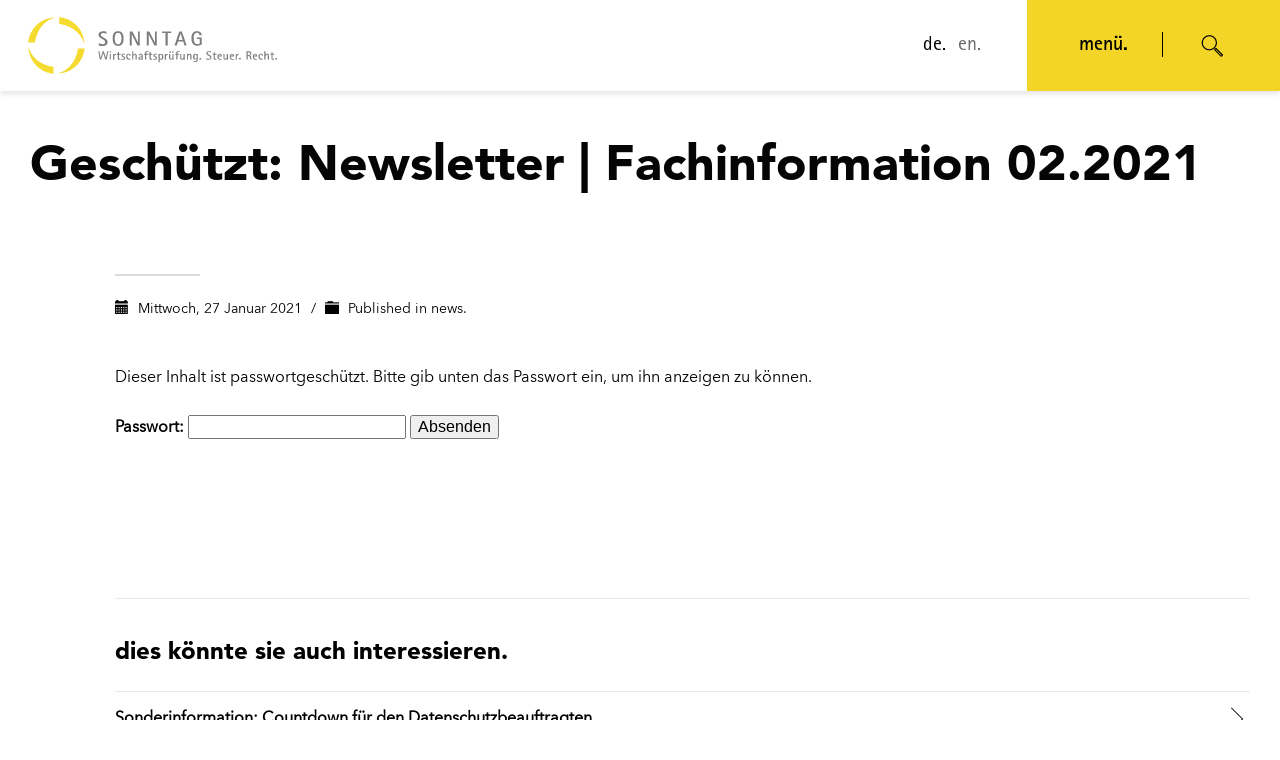

--- FILE ---
content_type: text/html; charset=UTF-8
request_url: https://www.sonntag-partner.de/newsletter-fachinformation-02-2021/
body_size: 151607
content:
<!DOCTYPE html><html dir="ltr" lang="de-DE" xmlns:og="http://opengraphprotocol.org/schema/" xmlns:fb="http://www.facebook.com/2008/fbml"><head><meta charset="UTF-8"/><meta name="twitter:widgets:csp" content="on"/><link rel="profile" href="http://gmpg.org/xfn/11"/><link rel="pingback" href="https://www.sonntag-partner.de/xmlrpc.php"/><link rel="apple-touch-icon" sizes="180x180" href="/wp-content/themes/kallyas/images/icons/apple-touch-icon.png"><link rel="icon" type="image/png" sizes="32x32" href="/wp-content/themes/kallyas/images/icons/favicon-32x32.png"><link rel="icon" type="image/png" sizes="16x16" href="/wp-content/themes/kallyas/images/icons/favicon-16x16.png"><link rel="manifest" href="/wp-content/themes/kallyas/images/icons/webmanifest.json" crossorigin="use-credentials"><link rel="mask-icon" href="/wp-content/themes/kallyas/images/icons/safari-pinned-tab.svg" color="#5bbad5"><meta name="msapplication-TileColor" content="#2d89ef"><meta name="theme-color" content="#ffffff"><meta name="format-detection" content="telephone=no"><link media="all" href="https://www.sonntag-partner.de/wp-content/cache/autoptimize/1/css/autoptimize_a0a624e8fa1b563040a390349c4f6290.css" rel="stylesheet"><link media="screen" href="https://www.sonntag-partner.de/wp-content/cache/autoptimize/1/css/autoptimize_650f68fb6126847b56d1ada4efd8b1e5.css" rel="stylesheet"><link media="print" href="https://www.sonntag-partner.de/wp-content/cache/autoptimize/1/css/autoptimize_eca5ff01e2572fca01bcd186d357dff1.css" rel="stylesheet"><title>Newsletter Fachinformation 02/21 | SONNTAG | Sonntag &amp; Partner Partnerschaftsgesellschaft mbB</title><meta name="description" content="Newsletter Fachinformation 02/21 | Unser Newsletter bzw. unsere Fachinformation erscheint monatlich und hält Sie steuerlich auf dem neusten Stand." /><meta name="robots" content="max-image-preview:large" /><meta name="author" content="UKM"/><meta name="keywords" content="fachinformation,news." /><link rel="canonical" href="https://www.sonntag-partner.de/newsletter-fachinformation-02-2021/" /><meta name="generator" content="All in One SEO Pro (AIOSEO) 4.9.3" /> <script type="application/ld+json" class="aioseo-schema">{"@context":"https:\/\/schema.org","@graph":[{"@type":"Article","@id":"https:\/\/www.sonntag-partner.de\/newsletter-fachinformation-02-2021\/aioseo-article-6341e5dc9a091","name":"Gesch\u00fctzt: Newsletter | Fachinformation 02.2021","headline":"Gesch\u00fctzt: Newsletter | Fachinformation 02.2021","description":"Unser Newsletter bzw. unsere Fachinformation erscheint monatlich und h\u00e4lt Sie steuerlich auf dem neusten Stand. ","author":{"@type":"Person","name":"UKM","url":"https:\/\/www.sonntag-partner.de\/author\/marketingsp\/"},"publisher":{"@id":"https:\/\/www.sonntag-partner.de\/#organization"},"image":{"@type":"ImageObject","url":"https:\/\/www.sonntag-partner.de\/wp-content\/uploads\/2019\/04\/Prinz-Karl-Palais_richtig2-1.jpg","width":1813,"height":1382},"datePublished":"2021-01-27T09:05:28+01:00","dateModified":"2021-10-13T08:56:20+02:00","inLanguage":"de-DE","articleSection":"news., Fachinformation"},{"@type":"BreadcrumbList","@id":"https:\/\/www.sonntag-partner.de\/newsletter-fachinformation-02-2021\/#breadcrumblist","itemListElement":[{"@type":"ListItem","@id":"https:\/\/www.sonntag-partner.de#listItem","position":1,"name":"Home","item":"https:\/\/www.sonntag-partner.de","nextItem":{"@type":"ListItem","@id":"https:\/\/www.sonntag-partner.de\/aktuelles\/news\/#listItem","name":"news."}},{"@type":"ListItem","@id":"https:\/\/www.sonntag-partner.de\/aktuelles\/news\/#listItem","position":2,"name":"news.","item":"https:\/\/www.sonntag-partner.de\/aktuelles\/news\/","nextItem":{"@type":"ListItem","@id":"https:\/\/www.sonntag-partner.de\/newsletter-fachinformation-02-2021\/#listItem","name":"Gesch\u00fctzt: Newsletter | Fachinformation 02.2021"},"previousItem":{"@type":"ListItem","@id":"https:\/\/www.sonntag-partner.de#listItem","name":"Home"}},{"@type":"ListItem","@id":"https:\/\/www.sonntag-partner.de\/newsletter-fachinformation-02-2021\/#listItem","position":3,"name":"Gesch\u00fctzt: Newsletter | Fachinformation 02.2021","previousItem":{"@type":"ListItem","@id":"https:\/\/www.sonntag-partner.de\/aktuelles\/news\/#listItem","name":"news."}}]},{"@type":"Organization","@id":"https:\/\/www.sonntag-partner.de\/#organization","name":"SONNTAG | Sonntag & Partner Partnerschaftsgesellschaft mbB","description":"Wirtschaftspr\u00fcfer - Steuerberater - Rechtsanw\u00e4lte","url":"https:\/\/www.sonntag-partner.de\/"},{"@type":"Person","@id":"https:\/\/www.sonntag-partner.de\/author\/marketingsp\/#author","url":"https:\/\/www.sonntag-partner.de\/author\/marketingsp\/","name":"UKM","image":{"@type":"ImageObject","@id":"https:\/\/www.sonntag-partner.de\/newsletter-fachinformation-02-2021\/#authorImage","url":"https:\/\/secure.gravatar.com\/avatar\/150bbdedadc34a6c5e9963fd39ff2a66e0d3ad4c12d7845d9ee05810fdfed82e?s=96&d=mm&r=g","width":96,"height":96,"caption":"UKM"}},{"@type":"WebPage","@id":"https:\/\/www.sonntag-partner.de\/newsletter-fachinformation-02-2021\/#webpage","url":"https:\/\/www.sonntag-partner.de\/newsletter-fachinformation-02-2021\/","name":"Newsletter Fachinformation 02\/21 | SONNTAG | Sonntag & Partner Partnerschaftsgesellschaft mbB","description":"Newsletter Fachinformation 02\/21 | Unser Newsletter bzw. unsere Fachinformation erscheint monatlich und h\u00e4lt Sie steuerlich auf dem neusten Stand.","inLanguage":"de-DE","isPartOf":{"@id":"https:\/\/www.sonntag-partner.de\/#website"},"breadcrumb":{"@id":"https:\/\/www.sonntag-partner.de\/newsletter-fachinformation-02-2021\/#breadcrumblist"},"author":{"@id":"https:\/\/www.sonntag-partner.de\/author\/marketingsp\/#author"},"creator":{"@id":"https:\/\/www.sonntag-partner.de\/author\/marketingsp\/#author"},"image":{"@type":"ImageObject","url":"https:\/\/www.sonntag-partner.de\/wp-content\/uploads\/2019\/04\/Prinz-Karl-Palais_richtig2-1.jpg","@id":"https:\/\/www.sonntag-partner.de\/newsletter-fachinformation-02-2021\/#mainImage","width":1813,"height":1382},"primaryImageOfPage":{"@id":"https:\/\/www.sonntag-partner.de\/newsletter-fachinformation-02-2021\/#mainImage"},"datePublished":"2021-01-27T09:05:28+01:00","dateModified":"2021-10-13T08:56:20+02:00"},{"@type":"WebSite","@id":"https:\/\/www.sonntag-partner.de\/#website","url":"https:\/\/www.sonntag-partner.de\/","name":"Sonntag & Partner","description":"Wirtschaftspr\u00fcfer - Steuerberater - Rechtsanw\u00e4lte","inLanguage":"de-DE","publisher":{"@id":"https:\/\/www.sonntag-partner.de\/#organization"}}]}</script> <link rel="alternate" type="application/rss+xml" title="SONNTAG | Sonntag &amp; Partner Partnerschaftsgesellschaft mbB &raquo; Feed" href="https://www.sonntag-partner.de/feed/" /><link rel="alternate" title="oEmbed (JSON)" type="application/json+oembed" href="https://www.sonntag-partner.de/wp-json/oembed/1.0/embed?url=https%3A%2F%2Fwww.sonntag-partner.de%2Fnewsletter-fachinformation-02-2021%2F" /><link rel="alternate" title="oEmbed (XML)" type="text/xml+oembed" href="https://www.sonntag-partner.de/wp-json/oembed/1.0/embed?url=https%3A%2F%2Fwww.sonntag-partner.de%2Fnewsletter-fachinformation-02-2021%2F&#038;format=xml" /><style id='wp-img-auto-sizes-contain-inline-css' type='text/css'>img:is([sizes=auto i],[sizes^="auto," i]){contain-intrinsic-size:3000px 1500px}
/*# sourceURL=wp-img-auto-sizes-contain-inline-css */</style><link rel='stylesheet' id='borlabs-cookie-custom-css' href='https://www.sonntag-partner.de/wp-content/cache/borlabs-cookie/1/borlabs-cookie-1-de.css' type='text/css' media='all' /> <script type="text/javascript" src="https://www.sonntag-partner.de/wp-includes/js/jquery/jquery.min.js" id="jquery-core-js"></script> <script data-no-optimize="1" data-no-minify="1" data-cfasync="false" type="text/javascript" src="https://www.sonntag-partner.de/wp-content/cache/borlabs-cookie/1/borlabs-cookie-config-de.json.js" id="borlabs-cookie-config-js"></script> <script data-no-optimize="1" data-no-minify="1" data-cfasync="false" type="text/javascript" src="https://www.sonntag-partner.de/wp-content/plugins/borlabs-cookie/assets/javascript/borlabs-cookie-prioritize.min.js" id="borlabs-cookie-prioritize-js"></script> <link rel="https://api.w.org/" href="https://www.sonntag-partner.de/wp-json/" /><link rel="alternate" title="JSON" type="application/json" href="https://www.sonntag-partner.de/wp-json/wp/v2/posts/12632" /><link rel="EditURI" type="application/rsd+xml" title="RSD" href="https://www.sonntag-partner.de/xmlrpc.php?rsd" /><meta name="generator" content="WordPress 6.9" /><link rel='shortlink' href='https://www.sonntag-partner.de/?p=12632' /><meta name="generator" content="WPML ver:4.8.6 stt:1,3;" /><meta name="theme-color"
 content="#f2d526"><meta name="viewport" content="width=device-width, initial-scale=1, maximum-scale=1"/> <!--[if lte IE 8]> <script type="text/javascript">var $buoop = {
				vs: {i: 10, f: 25, o: 12.1, s: 7, n: 9}
			};

			$buoop.ol = window.onload;

			window.onload = function () {
				try {
					if ($buoop.ol) {
						$buoop.ol()
					}
				}
				catch (e) {
				}

				var e = document.createElement("script");
				e.setAttribute("type", "text/javascript");
				e.setAttribute("src", "https://browser-update.org/update.js");
				document.body.appendChild(e);
			};</script> <![endif]--> <!--[if lt IE 9]> <script src="//html5shim.googlecode.com/svn/trunk/html5.js"></script> <![endif]--> <noscript><style type="text/css" media="screen">.zn-animateInViewport {visibility: visible;}</style></noscript> <script data-borlabs-cookie-script-blocker-ignore>window.dataLayer = window.dataLayer || [];
if (typeof gtag !== 'function') { function gtag(){dataLayer.push(arguments);} }
if('0' === '1' || '1' === '1') {
	gtag('consent', 'default', {
		'ad_storage': 'denied',
		'ad_user_data': 'denied',
		'ad_personalization': 'denied',
		'analytics_storage': 'denied',
		'functionality_storage': 'denied',
		'personalization_storage': 'denied',
		'security_storage': 'denied',
		'wait_for_update': 500,
    });
}
if('0' === '1') {
    gtag("js", new Date());
    gtag("config", "G-XT7YPL2RRS", { "anonymize_ip": true });

    (function (w, d, s, i) {
    var f = d.getElementsByTagName(s)[0],
        j = d.createElement(s);
    j.async = true;
    j.src =
        "https://www.googletagmanager.com/gtag/js?id=" + i;
    f.parentNode.insertBefore(j, f);
    })(window, document, "script", "G-XT7YPL2RRS");
}</script><script data-borlabs-cookie-script-blocker-id='google-tag-manager' type='text/template'>if('1' === '1' ) {
    if ('0' === '1') {
        window.BorlabsCookie.Unblock.unblockScriptBlockerId('google-tag-manager');
    } else if ('0' === '0') {
        /* GTM block start */
        (function(w,d,s,l,i){w[l]=w[l]||[];w[l].push({"gtm.start":
    new Date().getTime(),event:"gtm.js"});var f=d.getElementsByTagName(s)[0],
    j=d.createElement(s),dl=l!="dataLayer"?"&l="+l:"";j.async=true;j.src=
    "https://www.googletagmanager.com/gtm.js?id="+i+dl;f.parentNode.insertBefore(j,f);
    })(window,document,"script","dataLayer","GTM-5LWDLWP5");
        /* GTM block end */
    }
}</script><link rel="icon" href="https://www.sonntag-partner.de/wp-content/uploads/2019/08/sp-logo-colored-150x150.png" sizes="32x32" /><link rel="icon" href="https://www.sonntag-partner.de/wp-content/uploads/2019/08/sp-logo-colored.png" sizes="192x192" /><link rel="apple-touch-icon" href="https://www.sonntag-partner.de/wp-content/uploads/2019/08/sp-logo-colored-187x187.png" /><meta name="msapplication-TileImage" content="https://www.sonntag-partner.de/wp-content/uploads/2019/08/sp-logo-colored.png" /><style type="text/css" id="wp-custom-css">@font-face {
	font-family: 'rotis-bold';
	font-style: normal;
	src: url('/wp-content/themes/kallyas-child/assets/fonts/Rotis-Bold.eot');
	src: local('rotis-bold'), url('/wp-content/themes/kallyas-child/assets/fonts/Rotis-Bold.eot') format('embedded-opentype'), url('/wp-content/themes/kallyas-child/assets/fonts/Rotis-Bold.woff') format('woff');
}

@font-face {
	font-family: 'rotis-light';
	font-style: normal;
	src: url('/wp-content/themes/kallyas-child/assets/fonts/rotis-light.eot');
	src: local('rotis-light'), url('/wp-content/themes/kallyas-child/assets/fonts/rotis-light.eot') format('embedded-opentype'), url('/wp-content/themes/kallyas-child/assets/fonts/rotis-light.woff') format('woff');
}

@font-face {
	font-family: 'rotis-regular';
	font-style: normal;
	src: url('/wp-content/themes/kallyas-child/assets/fonts/rotis-regular.eot');
	src: local('rotis-regular'), url('/wp-content/themes/kallyas-child/assets/fonts/rotis-regular.eot') format('embedded-opentype'), url('/wp-content/themes/kallyas-child/assets/fonts/rotis-regular.woff') format('woff');
}

@font-face {
	font-family: 'avenir-light';
	font-style: normal;
	src: url('/wp-content/themes/kallyas-child/assets/fonts/AvenirLight.eot');
	src: local('avenir-regular'), url('/wp-content/themes/kallyas-child/assets/fonts/AvenirLight.eot') format('embedded-opentype'), url('/wp-content/themes/kallyas-child/assets/fonts/AvenirLight.woff') format('woff');
}

@font-face {
	font-family: 'avenir-regular';
	font-style: normal;
	src: url('/wp-content/themes/kallyas-child/assets/fonts/Avenir-Regular.eot');
	src: local('avenir-regular'), url('/wp-content/themes/kallyas-child/assets/fonts/Avenir-Regular.eot') format('embedded-opentype'), url('/wp-content/themes/kallyas-child/assets/fonts/Avenir-Regular.woff') format('woff');
}

@font-face {
	font-family: 'avenir-bold';
	font-style: normal;
	src: url('/wp-content/themes/kallyas-child/assets/fonts/Avenir-Bold.eot');
	src: local('avenir-bold'), url('/wp-content/themes/kallyas-child/assets/fonts/Avenir-Bold.eot') format('embedded-opentype'), url('/wp-content/themes/kallyas-child/assets/fonts/Avenir-Bold.woff') format('woff');
}

@font-face {
	font-family: 'avenir-next-condensed-bold';
	src: url('/wp-content/themes/kallyas-child/assets/fonts/AvenirNextCondensed-Bold.eot');
	src: url('/wp-content/themes/kallyas-child/assets/fonts/AvenirNextCondensed-Bold.eot?#iefix') format('embedded-opentype'), url('/wp-content/themes/kallyas-child/assets/fonts/AvenirNextCondensed-Bold.woff2') format('woff2'), url('/wp-content/themes/kallyas-child/assets/fonts/AvenirNextCondensed-Bold.woff') format('woff'), url('/wp-content/themes/kallyas-child/assets/fonts/AvenirNextCondensed-Bold.ttf') format('truetype');
	font-weight: bold;
	font-style: normal;
}

.rotis-bold {
	font-family: 'rotis-bold' !important;
}
.rotis-light {
	font-family: 'rotis-light' !important;
}
.rotis-regular {
	font-family: 'rotis-regular' !important;
}
.avenir-light {
	font-family: 'avenir-light' !important;
}
.avenir-regular {
	font-family: 'avenir-regular' !important;
}
.avenir-bold{
	font-family: 'avenir-bold' !important;
}
.avenir-next-condensed-bold {
	font-family: 'avenir-next-condensed-bold' !important;
}
.pictitle div.col-sm-12 {
	font-size: 60px;
	line-height:70px;
	font-family: sans-serif;
	font-weight: bold;
}
.pictitle div.static-content__inner {
	top: 25%;
}
.correcttext h5{
	font-size: 30px !important;
}
.correcttext .col-sm-2 p{
	margin-top: 40px;
	padding-left: 20px;
  font-size: 20px;
}
.correcttext .col-sm-2 {
	width: 35%;
}
.correcttext .col-sm-10 {
	float: right;
	width: 60%;
}
.labelimageright {
	    display: block;
    top: 130px;
    position: absolute;
    z-index: 100;
    left: 920px;
    width: 200px;
}
.gridpics3 {
	color: white;
}
.gridpics3 h4{
	color: white !important;
}
.gridpics3 .grid-ibx__item {
    width: 32%;
    margin-right: 2%;
}
.gridpics3 .grid-ibx__item:last-child {
	 margin-right: 0% !important;
}
.smallpictitle div.col-sm-12 {
	font-size: 60px;
	line-height:70px;
	font-family: sans-serif;
	font-weight: bold;
}
.smallpictitle {
	margin: 0px 17.42%;
	width: 65%;
	color: black !important;
} 
.smallpictitle .col-sm-12 {
	color: black;
	font-size: 16px !important;
}
.smallpictitle .col-sm-12 p{
	font-size: 60px
}
.smallpictitle a.btn {
	border: 1px solid #707070;
	color: black
}
.smallpictitle span.sc__line {
	 display:none;
}
.blockimgright {
	background: #71BBBD;
	height: 336px;
}
.blockimgright .imgboxes-wrapper {
	margin-top: -80px;
	float: left;
	padding-left: 3%;
}
.blockimgright .imgboxes-wrapper img {
	width: 200px;
	
}
.blockimgright .image-boxes-text {
	color: white;
	padding-left: 30% !important;
	width: 80%;
}
.blockimgright h3 {
	margin-left: 30%;
	padding-top: 10%;
	font-size: 60px !important;
}
.upsetlabel {
	position:relative;
	top: -320px;
}
.upsetlabel .grid-ibx__item, .upsetlabel .grid-ibx__item-inner{
	background: none;
	border: none;
}
.upperline {
	background: #F2D526;
	top: -20px;
	position:relative;
	padding-top: 1.5%;
	font-size: 20px;
	font-weight: bold;
}
.upset {
	width: 700px;
	display: block;
	margin-left: calc(17.42% - 10px);	
	background: #3C5267;
	color: white;
	border: 10px solid white;		
	
	padding: 20px 60px;
	z-index: 100;	
	position: relative;
	top: -100px
}
.upsetgrey {
	width: 700px;
	display: block;
	margin-left: calc(17.42% - 10px);	
	background: #EEF0F1;
	color: black;
	border: 5px solid white;		
	line-height: 20px;
	padding: 20px 60px;
	z-index: 100;	
	position: relative;
	top: -100px;
  font-size: 60px;
}
.upsetgrey .tbk__text {
	line-height: 0.5;
}
.upsetgrey p.line{
	display: block;
	width: 30%;
	height: 4px;
	background: black;
	margin-top: 40px;
	margin-left: 35%;
}
.upsetgrey span{
	font-size: 14px;
	line-height: 10px;
}
.upset ul{
	padding: 0;
}
.upset li{
	display: inline-block;
	width: 43%;
	font-size: 16px;
	font-family:'avenir-regular',sans-serif;
	text-align: left;	
	padding-right: 5%;
	
}
.upset ul li:last-child{
	border-left: 1px solid white;
	padding-left: 9%;
	width: 55%;
	
}
.upsetyellow {
	width: 32%;
	display: block;
	margin-left: calc(17.42% - 10px);	
	background: #F2D526;
	color: black;
	font-family: sans-serif;
	font-weight: bold;
	border: 10px solid white;	
	font-size: 60px;
	margin-bottom: -115px;
	padding: 12px 60px;
	z-index: 100;	
	position: relative;
	top: -105px;
}
.roundedimages {
	margin-top: -100px;
	height: 300px;
}
.roundedimage h4 {
	  height: 240px;
	 font-size: 22px !important;
	  font-family: sans-serif;
}
.roundedimages img{
	width: 120px;
	height: 120px;
	border-radius: 60px;
}
.border17 {
	margin-left: 17.42%;
	margin-right: 17.42%;
}
.border28 {
	margin-left: 28.36%;
	margin-right: 28.36%;
}
.myaccordion h3 {
	 font-size: 16px;
}
.myaccordion {
	position: relative;
	top: -61px;
}
.myaccordion .acc-group a{
	font-size: 24px;
	background: #3C5267 !important;
	color: white !important;
	
}
.myaccordion .acc-group a.collapsed {
	 background: #A0A9B2 !important;
	color: black !important;
}
.myaccordionyellow .acc-group a{
	font-size: 24px;
	background: #F2D526 !important;
	color: white !important;
	
}
.myaccordionyellow {
	margin-left: 5%;
	margin-right: 5%;
}
.myaccordionyellow li { 
	list-style: none;
}
.myaccordionyellow li:before {
  content: ">";
  padding-right: 5px;
}
.myaccordionyellow .acc-group a.collapsed {
	 background: #A0A9B2 !important;
	color: black !important;
}

.mygridpics img{
	 width: 303px;
	height: 260px
}
.mygridpics h4{
	background: #A0A9B2;
	padding: 24px;
	
}
.mygridpics h4:after{
	content:'>';
	position: absolute;
	right: 24px;
}
.mygridpics .grid-ibx__icon-wrp{
	margin: 0px !important;
}

/* header & footer */

.container-fluid-footer {
	width: 100%;
	max-width: 1224px;
	margin: 0 auto;
}

.s-footer {
	width: 100%;
	background: #A0A9B2;
}

.s-footer__top {
	display: flex;
	flex-direction: row;
	flex-wrap: wrap;
	justify-content: space-between;
	padding: 50px 0 38px;
	margin-bottom: 60px;
	border-bottom: 1px solid #fff;
	font-family: avenir-regular, sans-serif;
	font-size: 16px;
	color: #fff;
	letter-spacing: -0.3px;
}

.footer__menu {
	display: flex;
	flex-direction: row;
	flex-wrap: wrap;
	justify-content: space-between;
}

.footer-menu-item {
	font-family: avenir-regular, sans-serif;
	color: #fff;
}

.footer-menu-item ul {
	margin: 0;
	padding: 0;
}

.footer-menu-item ul li {
	margin: 3px 0;
}

.footer-menu-item ul li a {
	font-family: avenir-regular, sans-serif;
	color: #fff;
	font-size: 16px;
}

.footer-menu-item ul li a:hover {
	text-decoration: underline;
}

.footer-menu-item strong {
	display: block;
	font-family: avenir-bold, sans-serif;
	font-size: 18px;
	margin-bottom: 10px;
	font-weight: normal;
}

.footer-menu-item:last-child {
	min-width: 185px
}

.footer-menu-title {
	display: flex;
	flex-direction: column;
	flex-wrap: wrap;
	align-items: flex-end;
}

.footer-menu-title h4 {
	font-family: rotis-bold, sans-serif;
	font-size: 120px;
	color: #fff !important;
	margin-top: 50px
}

.footer-menu-title h5 {
	font-family: rotis-bold, sans-serif;
	font-size: 48px;
	margin-top: 35px;
	font-weight: normal;
	color: #fff !important;
}

.footer-menu-title h6 {
	font-family: rotis-regular, sans-serif;
	font-size: 28px;
	margin-top: 8px;
	font-weight: normal;
	color: #fff !important;
}

.footer__bottom {
	display: flex;
	flex-direction: row;
	flex-wrap: wrap;
	justify-content: space-between;
	align-items: center;
	border-top: 1px solid #fff;
	margin-top: 52px;
	padding: 40px 0;
	color: #fff;
	font-family: avenir-regular, sans-serif;
	font-size: 13px
}

.footer__bottom a {
	font-family: avenir-regular, sans-serif;
	color: #fff;
	font-size: 14px;
	margin-right: 18px;
	position: relative;
}

.footer__bottom a:after {
	content: '';
	display: inline-block;
	height: 14px;
	width: 1px;
	background: #fff;
	position: relative;
	top: 2px;
	left: 9px;
}
.footer__bottom a:last-child:after{
	display: none;
}
.footer-bottom-imgs img {
	max-height: 52px;
	margin-left: 10px
}
.footer-section .zn_section_size {
	margin: 0 !important;
}
.footer-menu-item:after {
	transition: all .3s ease-out;
}
.footer-menu-item.is-open:after {
	transform: rotate(-90deg);
}

/* header */
.site-header.style6.headerstyle--default {
  background: #fff;
}
.header-container {
  max-width: 1200px;
  margin: 0 auto;
}
.site-logo {
  display: block;
}
.site-header__inner {
  position: relative;
}
.site-header__inner .col-sm-12{
  position: static;
}
.site-header__inner .row {
  margin: 0;
}
.s-header__nav {
  position: absolute;
  top: 0;
  right: 0;
}
.s-header__nav-inner, .s-header-lang, .s-header-act{
  position: relative;
  display: flex;
  flex-flow: row wrap;
}

.s-header-menu {
  opacity: 0;
  visibility: hidden;
}

.s-header-menu.is-open {
  opacity: 1;
  visibility: visible;
}

.header-menu-body .anim-in {
  animation-name: fadeInRight;
	animation-delay: 0.8s;
}

.s-header-menu ul.header-menu-body {
  display: flex;
  flex-flow: row wrap;
  align-items: center;
  height: 91px;
  margin: 0;
  padding: 0;
  margin-right: 12px
}
.s-header-menu ul.header-menu-body > li {
  margin: 0 11px;
  height: 91px;
  position: relative;
}
.s-header-menu ul.header-menu-body > li a {
  display: flex;
  flex-flow: row wrap;
  align-items: center;
  height: 100%;
  font-family: rotis-regular;
  font-size: 20px;
  color: #696969;
}
.s-header-menu ul.header-menu-body > li.is-active a, .s-header-menu ul.header-menu-body > li.current-menu-item a, .s-header-menu ul.header-menu-body > li a:hover {
  color: #000;
}
.s-header-act {
  background: #F2D526;
  height: 91px;
  justify-content: center;
  align-items: center;
  padding: 0 52px
}

.s-header-menu ul.header-menu-body > li ul.sub-menu {
  display: none;
  position: absolute;
  left: -12px;
  box-shadow: 0 3px 5px rgba(0,0,0,.1);
}

.s-header-menu ul.header-menu-body > li:hover > ul.sub-menu {
  display: block;
}

.s-header-menu ul.header-menu-body > li ul.sub-menu li {
  border-bottom: 1px solid #f3d527;
  width: 170px;
  position: relative;
  background: #fff;
}

.s-header-menu ul.header-menu-body > li ul.sub-menu li:hover {
  background: #eeeff1;
}

.s-header-menu ul.header-menu-body > li ul.sub-menu li:last-child {
  border-bottom: 0;
}

.s-header-menu ul.header-menu-body > li ul.sub-menu li a {
  padding: 5px 12px;
  font-size: 16px;
  font-family: rotis-regular;
}

.s-header-menu ul.header-menu-body > li ul.sub-menu li > ul {
  left: 170px;
  top: 0px;
  padding-left: 1px;
  box-shadow: 0 3px 5px rgba(0,0,0,.1);
}

.s-header-menu ul.header-menu-body > li ul.sub-menu li:hover > ul {
  display: block;
}

.s-header-act__open-menu {
  font-family: rotis-bold, sans-serif;
  font-size: 20px;
  margin-right: 70px;
  position: relative;
  cursor: pointer;
}
.s-header-act__open-menu:after, .s-header-act__open-menu-mobile:after {
  content: '';
  width: 1px;
  height: 25px;
  background: #000;
  position: absolute;
  top: 0;
  right: -35px;
}

.s-header-act__open-menu-mobile {
  display: none;
  font-family: rotis-bold, sans-serif;
  font-size: 20px;
  margin-right: 70px;
  position: relative;
  cursor: pointer;
  height: auto;
  opacity: 1;
  width: auto !important;
}

.s-header-act__open-search {
  font-size: 20px;
  cursor: pointer;
}
.s-header-lang {
  height: 91px;
  display: flex;
  flex-flow: row wrap;
  justify-content: center;
  align-items: center;
  padding-right: 46px;
}

.s-header-lang ul {
  display: flex;
  flex-flow: row wrap;
  margin: 0;
  padding: 0;
}

.s-header-lang ul li {
  display: block;
  margin-left: 12px;
}

.s-header-lang ul li.is-active a {
  color: #000;
}

.s-header-lang ul li a {
  font-family: rotis-regular;
  font-size: 20px;
  color: #696969;
}

.s-header-lang ul.header-menu-body li ul {
  display: none;
}

.s-search-form {
  position: absolute;
  top: 0;
  right: 246px;
  height: 91px;
  background: #fff;
  width: 80%;
  z-index: 80;
  opacity: 0;
  visibility: hidden;
}
.s-search-form.is-open {
  opacity: 1;
  visibility: visible;
}
.s-search-form__body {
  height: 91px;
  display: flex;
  flex-flow: row wrap;
  align-items: center;
  justify-content: flex-end;
}
.s-search-form__input {
  padding-right: 80px
}
.s-search-form__input input {
  border: 0;
  border-bottom: 2px solid #696969;
  width: 375px;
  padding: 2px 0;
  outline: none;
}

.s-search-form__sub {
  padding-right: 50px
}

.s-search-form__sub input {
  display: block;
  height: 38px;
  border: 1px solid #696969;
  text-transform: uppercase;
  font-size: 16px;
  letter-spacing: 2px;
  padding: 0 35px
}

.zn_mega_wrapper {
  display: none;
}

.imgbox-simple .img-align-center .image-boxes-img{
		-webkit-background-size: cover;
		background-size: cover;
		background-position: top center;
}

@media (max-width: 1300px) {
  .s-search-form {
    width: 60%;
  }
  .s-search-form__input {
    padding-right: 20px;
  }
  .s-search-form__input input {
    width: 280px;
  }
}

@media (max-width: 1220px) {
  .s-header__nav {
    width: 88%;
  }
  .s-header__nav-inner {
    justify-content: flex-end;
  }
  .site-header .site-logo-anch {
    display: block;
    width: 60px;
    overflow: hidden;
  }
  .site-logo-img {
    max-width: inherit !important;
  }
  .site-header .site-logo {
    padding: 0;
  }
}

@media (max-width: 1120px) {
  .s-search-form {
    width: 50%;
  }
  .s-search-form__sub {
    padding-right: 20px;
  }
  .s-search-form__input input {
    width: 240px;
  }
}

@media (max-width: 1150px) {
  .s-search-form {
    width: 70%;
  }
}

@media (max-width: 1024px) {
	.footer-menu-item strong{
		cursor: pointer;
	}
	.footer-menu-item ul {
		padding-bottom: 20px;
	}
	.s-footer__top {
		border: 0px;
		padding: 50px 0 0;
		margin-bottom: 30px;
	}
	.footer__bottom {
		margin-top: 22px;
    padding: 30px 0;
	}
  .zn_mega_wrapper {
    display: block;
  }
  .s-header-act__open-menu {
    display: none;
  }
  .s-header-act__open-menu-mobile {
    display: block;
  }
  .s-header-menu {
    display: none;
  }
  .s-header-act {
    padding: 0 30px;
  }
  .s-search-form__input input {
    width: 230px;
    font-size: 14px;
    padding: 4px 0;
  }
  .s-search-form__sub {
    padding-right: 20px;
  }
  .s-search-form {
    right: 200px
  }
  .s-header__nav-inner {
    justify-content: flex-end;
  }
  .s-search-form {
    right: 200px;
    width: 70%;
  }
  .s-search-form__input {
    padding-right: 20px
  }
  .s-search-form__sub input {
    height: 36px;
  }
  .s-header__nav {
    width: 80%;
  }
}

@media (max-width: 768px) {
  .s-search-form {
    right: 0;
    width: 100%;
  }
  .site-logo-img {
    max-width: none;
    width: 50px;
    height: 69px;
  }
  .s-header__nav {
    width: 81%;
  }
  .s-search-form__input input {
    width: 180px;
    font-size: 12px;
  }
  .s-search-form__sub {
    padding-right: 15px
  }
  .s-search-form__sub input {
    font-size: 14px;
    height: 34px;
    padding: 0 15px
  }
}

@media (max-width: 480px) {
  .s-header-act {
    padding: 0 15px;
  }
  .s-header-act__open-menu, .s-header-act__open-menu-mobile {
    margin-right: 30px
  }
  .s-header-act__open-menu:after, .s-header-act__open-menu-mobile:after {
    right: -15px;
  }
  .s-header-lang {
    padding-right: 25px
  }
}

.page-id-3866 .container {
	max-width: 1254px;
}

@media (min-width: 1200px) {
	.hover-box.hover-box-2 .hover-box-title, .hover-box.hover-box-3 .hover-box-title {
		margin-bottom: 60px;
	}
	#eluidb891316a .grid-ibx__title{
		max-width: 160px;
	}
		
	.home-services-item .hover-box-3{
		    -webkit-background-size: cover;
    -moz-background-size: cover;
    -o-background-size: cover;
    background-size: cover;
	}

	.home-services-item .hover-box{
		max-height: 280px;
		flex-wrap: nowrap;
	}

	.home-services-item .hover-box .hover-box-content {
		text-overflow: ellipsis;
    overflow: hidden;
	}

	.home-services-item .hover-box-3 .hover-box-content:before{
		right: 0;
		width: 20px;
    height: 34px;
	}
	

	.is-ie11 .home-services-item #eluidbacc7815::before{
		background-color: #71bbbd;
	}

.is-ie11 .home-services-item #eluidbacc7815:hover::before{
		background-color: #77c6c6;
	}

	.is-ie11 .home-services-item #eluiddcdfb16f::before{
		background-color: #3c5267;
	}

.is-ie11 .home-services-item #eluiddcdfb16f:hover::before{
		background-color: #415a70;
	}

	.is-ie11 .home-services-item #eluidc0d256b3::before{
		background-color: #a0a9b2;
	}

.is-ie11 .home-services-item #eluidc0d256b3:hover::before{
		background-color: #a7b0ba;
	}

	.is-ie11 .home-services-item #eluidd5606db8::before{
		background-color: #a0a9b2;
	}

.is-ie11 .home-services-item #eluidd5606db8:hover::before{
		background-color: #a7b0ba;
	}

	.is-ie11 .home-services-item #eluidf2db2697::before{
		background-color: #73797f;
	}

.is-ie11 .home-services-item #eluidf2db2697:hover::before{
		background-color: #848a91;
	}

	.is-ie11 .home-services-item #eluid24af5105::before{
		background-color: #3c5267;
	}

.is-ie11 .home-services-item #eluid24af5105:hover::before{
		background-color: #415a70;
	}

	.is-ie11 .home-services-item #eluid57d7d2cb::before{
		background-color: #3c5267;
	}

.is-ie11 .home-services-item #eluid57d7d2cb:hover::before{
		background-color: #415a70;
	}

	.is-ie11 .home-services-item #eluid5ec0a792::before{
		background-color: #a0a9b2;
	}

.is-ie11 .home-services-item #eluid5ec0a792:hover::before{
		background-color: #a7b0ba;
	}

}


.single-post :first-child.col-sm-4 .kl-blog-related-post-title-link{
		border-top: 1px solid #E7E9EC;
	}	

.single-post .kl-blog-related-post-title-link {
	    border-bottom: 1px solid #E7E9EC;	
	}

.single-post .kl-blog-related-post-title:hover {
    background-color: #E7E9EC;
    border-bottom: 1px solid #D5D8DE;
    border-top: 1px solid #D5D8DE;
    margin-top: -1px;
}

#BorlabsCookieBox p {
	color: inherit;
  font-family: inherit;
  font-size: 1em;
  line-height: 1.4em;
  margin: .9375em 0;
}</style><noscript><style id="rocket-lazyload-nojs-css">.rll-youtube-player, [data-lazy-src]{display:none !important;}</style></noscript></head><body  class="wp-singular post-template-default single single-post postid-12632 single-format-standard wp-theme-kallyas wp-child-theme-kallyas-child res1170 kl-skin--light" itemscope="itemscope" itemtype="https://schema.org/WebPage" ><div class="login_register_stuff"></div><div id="page_wrapper"><div class="znpb-header-smart-area" ></div><div id="main-menu" class="main-nav mainnav--sidepanel mainnav--active-text mainnav--pointer-dash nav-mm--light zn_mega_wrapper "><ul id="menu-header-menu-1" class="main-menu main-menu-nav zn_mega_menu"><li class="menu-item menu-item-type-custom menu-item-object-custom menu-item-has-children menu-item-937"><a href="/">kanzlei.</a><ul class="sub-menu"><li class="menu-item menu-item-type-custom menu-item-object-custom menu-item-has-children menu-item-1073"><a href="/standorte/augsburg/">standorte.</a><ul class="sub-menu"><li class="menu-item menu-item-type-post_type menu-item-object-page menu-item-3533"><a href="https://www.sonntag-partner.de/standorte/augsburg/">augsburg.</a></li><li class="menu-item menu-item-type-post_type menu-item-object-page menu-item-3536"><a href="https://www.sonntag-partner.de/standorte/muenchen/">münchen.</a></li><li class="menu-item menu-item-type-post_type menu-item-object-page menu-item-3534"><a href="https://www.sonntag-partner.de/standorte/ulm/">ulm.</a></li><li class="menu-item menu-item-type-post_type menu-item-object-page menu-item-3537"><a href="https://www.sonntag-partner.de/standorte/nuernberg/">nürnberg.</a></li></ul></li><li class="menu-item menu-item-type-post_type menu-item-object-page menu-item-6699"><a href="https://www.sonntag-partner.de/auszeichnungen/">auszeichnungen.</a></li><li class="menu-item menu-item-type-post_type menu-item-object-page menu-item-3523"><a href="https://www.sonntag-partner.de/historie/">historie.</a></li></ul></li><li class="menu-item menu-item-type-custom menu-item-object-custom menu-item-has-children menu-item-938"><a href="/expertise/">expertise.</a><ul class="sub-menu"><li class="menu-item menu-item-type-post_type menu-item-object-page menu-item-3568"><a href="https://www.sonntag-partner.de/loesungorientiert/">lösungen.</a></li><li class="menu-item menu-item-type-post_type menu-item-object-page menu-item-3520"><a href="https://www.sonntag-partner.de/steuerberatung/">steuerberatung.</a></li><li class="menu-item menu-item-type-post_type menu-item-object-page menu-item-23129"><a href="https://www.sonntag-partner.de/rechtsberatung/">rechtsberatung.</a></li><li class="menu-item menu-item-type-post_type menu-item-object-page menu-item-3521"><a href="https://www.sonntag-partner.de/wirtschaftspruefung/">wirtschaftsprüfung.</a></li></ul></li><li class="menu-item menu-item-type-post_type menu-item-object-page menu-item-3161"><a href="https://www.sonntag-partner.de/team/">team.</a></li><li class="menu-item menu-item-type-custom menu-item-object-custom menu-item-940"><a href="https://www.sonntag-karriere.de/">karriere.</a></li><li class="menu-item menu-item-type-custom menu-item-object-custom menu-item-has-children menu-item-6686"><a href="/aktuell/">aktuell.</a><ul class="sub-menu"><li class="menu-item menu-item-type-taxonomy menu-item-object-category current-post-ancestor current-menu-parent current-post-parent menu-item-6684"><a href="https://www.sonntag-partner.de/aktuelles/news/">news.</a></li><li class="menu-item menu-item-type-taxonomy menu-item-object-category menu-item-6683"><a href="https://www.sonntag-partner.de/aktuelles/presse/">presse.</a></li><li class="menu-item menu-item-type-taxonomy menu-item-object-category menu-item-6685"><a href="https://www.sonntag-partner.de/aktuelles/termine/">termine.</a></li><li class="menu-item menu-item-type-taxonomy menu-item-object-category menu-item-21920"><a href="https://www.sonntag-partner.de/aktuelles/tax-talk/">tax talk.</a></li><li class="menu-item menu-item-type-taxonomy menu-item-object-category menu-item-20640"><a href="https://www.sonntag-partner.de/aktuelles/taxtuesday/">tax tuesday.</a></li><li class="menu-item menu-item-type-taxonomy menu-item-object-category menu-item-20930"><a href="https://www.sonntag-partner.de/aktuelles/deals/">deal-mitteilungen.</a></li><li class="menu-item menu-item-type-post_type menu-item-object-page menu-item-20558"><a href="https://www.sonntag-partner.de/newsletter-anmeldung/">newsletter-anmeldung.</a></li></ul></li><li class="menu-item menu-item-type-post_type menu-item-object-page menu-item-has-children menu-item-3524"><a href="https://www.sonntag-partner.de/kontakt/">kontakt.</a><ul class="sub-menu"><li class="menu-item menu-item-type-custom menu-item-object-custom menu-item-6857"><a href="/team/">berater.</a></li><li class="menu-item menu-item-type-custom menu-item-object-custom menu-item-22974"><a href="https://www.sonntag-karriere.de/kontakt/">karriere.</a></li><li class="menu-item menu-item-type-post_type menu-item-object-page menu-item-6859"><a href="https://www.sonntag-partner.de/kontakt/pressekontakt/">presse.</a></li></ul></li><li class="menu-item menu-item-type-custom menu-item-object-custom menu-item-21534"><a href="https://www.sonntag.group/#blank">firmenverbund.</a></li></ul></div><header id="header" class="site-header  style6    header--no-stick headerstyle-xs--image_color  sticky-resize headerstyle--default site-header--absolute nav-th--light siteheader-classic siteheader-classic-normal sheader-sh--dark"  ><div class="site-header__inner"><div class="header-container"><div class="row"><div class="col-sm-12"><div class="s-header__logo"><div id="logo-container" class="logo-container   logosize--no zn-original-logo"><div class='site-logo logo ' id='logo'> <a href='https://www.sonntag-partner.de/' class='site-logo-anch'> <img class="logo-img site-logo-img" src="data:image/svg+xml,%3Csvg%20xmlns='http://www.w3.org/2000/svg'%20viewBox='0%200%20310%2069'%3E%3C/svg%3E" width="310" height="69" alt="Sonntag &amp; Partner" title="Wirtschaftsprüfer - Steuerberater - Rechtsanwälte" data-lazy-src="/wp-content/uploads/2018/10/sp-logo-schrift-colored.svg" /><noscript><img class="logo-img site-logo-img" src="/wp-content/uploads/2018/10/sp-logo-schrift-colored.svg" width="310" height="69" alt="Sonntag &amp; Partner" title="Wirtschaftsprüfer - Steuerberater - Rechtsanwälte" /></noscript> </a></div></div></div><div class="s-header__nav"><div class="s-header__nav-inner"><div class="s-search-form"><form role="search" method="get" id="searchform" action="https://www.sonntag-partner.de/"><div class="s-search-form__body"><div class="s-search-form__input"> <input type="text" value="" name="s" id="s" placeholder="Nach was möchten Sie suchen?"></div><div class="s-search-form__sub"> <input type="submit" id="searchsubmit" value="Suchen"></div></div></form></div><div class="s-header-menu"><div class="menu-header-menu-container"><ul id="menu-header-menu-2" class="header-menu-body"><li class="menu-item menu-item-type-custom menu-item-object-custom menu-item-has-children menu-item-937"><a href="/">kanzlei.</a><ul class="sub-menu"><li class="menu-item menu-item-type-custom menu-item-object-custom menu-item-has-children menu-item-1073"><a href="/standorte/augsburg/">standorte.</a><ul class="sub-menu"><li class="menu-item menu-item-type-post_type menu-item-object-page menu-item-3533"><a href="https://www.sonntag-partner.de/standorte/augsburg/">augsburg.</a></li><li class="menu-item menu-item-type-post_type menu-item-object-page menu-item-3536"><a href="https://www.sonntag-partner.de/standorte/muenchen/">münchen.</a></li><li class="menu-item menu-item-type-post_type menu-item-object-page menu-item-3534"><a href="https://www.sonntag-partner.de/standorte/ulm/">ulm.</a></li><li class="menu-item menu-item-type-post_type menu-item-object-page menu-item-3537"><a href="https://www.sonntag-partner.de/standorte/nuernberg/">nürnberg.</a></li></ul></li><li class="menu-item menu-item-type-post_type menu-item-object-page menu-item-6699"><a href="https://www.sonntag-partner.de/auszeichnungen/">auszeichnungen.</a></li><li class="menu-item menu-item-type-post_type menu-item-object-page menu-item-3523"><a href="https://www.sonntag-partner.de/historie/">historie.</a></li></ul></li><li class="menu-item menu-item-type-custom menu-item-object-custom menu-item-has-children menu-item-938"><a href="/expertise/">expertise.</a><ul class="sub-menu"><li class="menu-item menu-item-type-post_type menu-item-object-page menu-item-3568"><a href="https://www.sonntag-partner.de/loesungorientiert/">lösungen.</a></li><li class="menu-item menu-item-type-post_type menu-item-object-page menu-item-3520"><a href="https://www.sonntag-partner.de/steuerberatung/">steuerberatung.</a></li><li class="menu-item menu-item-type-post_type menu-item-object-page menu-item-23129"><a href="https://www.sonntag-partner.de/rechtsberatung/">rechtsberatung.</a></li><li class="menu-item menu-item-type-post_type menu-item-object-page menu-item-3521"><a href="https://www.sonntag-partner.de/wirtschaftspruefung/">wirtschaftsprüfung.</a></li></ul></li><li class="menu-item menu-item-type-post_type menu-item-object-page menu-item-3161"><a href="https://www.sonntag-partner.de/team/">team.</a></li><li class="menu-item menu-item-type-custom menu-item-object-custom menu-item-940"><a href="https://www.sonntag-karriere.de/">karriere.</a></li><li class="menu-item menu-item-type-custom menu-item-object-custom menu-item-has-children menu-item-6686"><a href="/aktuell/">aktuell.</a><ul class="sub-menu"><li class="menu-item menu-item-type-taxonomy menu-item-object-category current-post-ancestor current-menu-parent current-post-parent menu-item-6684"><a href="https://www.sonntag-partner.de/aktuelles/news/">news.</a></li><li class="menu-item menu-item-type-taxonomy menu-item-object-category menu-item-6683"><a href="https://www.sonntag-partner.de/aktuelles/presse/">presse.</a></li><li class="menu-item menu-item-type-taxonomy menu-item-object-category menu-item-6685"><a href="https://www.sonntag-partner.de/aktuelles/termine/">termine.</a></li><li class="menu-item menu-item-type-taxonomy menu-item-object-category menu-item-21920"><a href="https://www.sonntag-partner.de/aktuelles/tax-talk/">tax talk.</a></li><li class="menu-item menu-item-type-taxonomy menu-item-object-category menu-item-20640"><a href="https://www.sonntag-partner.de/aktuelles/taxtuesday/">tax tuesday.</a></li><li class="menu-item menu-item-type-taxonomy menu-item-object-category menu-item-20930"><a href="https://www.sonntag-partner.de/aktuelles/deals/">deal-mitteilungen.</a></li><li class="menu-item menu-item-type-post_type menu-item-object-page menu-item-20558"><a href="https://www.sonntag-partner.de/newsletter-anmeldung/">newsletter-anmeldung.</a></li></ul></li><li class="menu-item menu-item-type-post_type menu-item-object-page menu-item-has-children menu-item-3524"><a href="https://www.sonntag-partner.de/kontakt/">kontakt.</a><ul class="sub-menu"><li class="menu-item menu-item-type-custom menu-item-object-custom menu-item-6857"><a href="/team/">berater.</a></li><li class="menu-item menu-item-type-custom menu-item-object-custom menu-item-22974"><a href="https://www.sonntag-karriere.de/kontakt/">karriere.</a></li><li class="menu-item menu-item-type-post_type menu-item-object-page menu-item-6859"><a href="https://www.sonntag-partner.de/kontakt/pressekontakt/">presse.</a></li></ul></li><li class="menu-item menu-item-type-custom menu-item-object-custom menu-item-21534"><a href="https://www.sonntag.group/#blank">firmenverbund.</a></li></ul></div></div><div class="s-header-lang"><ul><li class="is-active"><a href="https://www.sonntag-partner.de/newsletter-fachinformation-02-2021/">de.</a></li><li class=""><a href="https://www.sonntag-partner.de/en/newsletter-fachinformation-02-2021/">en.</a></li></ul></div><div class="s-header-act"><div class="s-header-act__open-menu">menü.</div> <button class="btn btn-header s-header-act__open-menu-mobile zn-res-trigger zn-menuBurger zn-menuBurger--3--s zn-menuBurger--anim1"
 id="zn-res-trigger"
 aria-label="Navigation öffnen"
 aria-expanded="false"
 aria-controls="sidebar-navigation"> menü. </button> <button class="btn btn-header s-header-act__open-search"
 aria-label="Suche öffnen"
 aria-expanded="false"
 aria-controls="suche"> <svg xmlns="http://www.w3.org/2000/svg" viewBox="0 0 50 50" role="img" aria-hidden="true" focusable="false"><title>Suche</title> <path d="M18.88,8.88c5.91,0,10.72,4.81,10.72,10.72s-4.81,10.72-10.72,10.72-10.72-4.81-10.72-10.72S12.97,8.88,18.88,8.88Zm0-2c-7.02,0-12.72,5.69-12.72,12.72s5.69,12.72,12.72,12.72,12.72-5.69,12.72-12.72S25.9,6.88,18.88,6.88Z"/> <path d="M38.76,42.91c-.51,0-.98-.2-1.34-.56l-9.82-9.82c-.74-.74-.74-1.95,0-2.69l.97-.97c.74-.74,1.95-.74,2.69,0l9.82,9.82c.74.74.74,1.94,0,2.69l-.97.97c-.36.36-.84.56-1.34.56Zm-9.67-11.71,9.7,9.7.81-.84-9.68-9.68-.82.82Z"/> </svg> </button> <script>// Get all buttons that toggle an element via aria-controls
                                const toggleButtons = document.querySelectorAll('button[aria-controls]');

                                toggleButtons.forEach(button => {
                                    button.addEventListener('click', () => {
                                        const expanded = button.getAttribute('aria-expanded') === 'true';

                                        // Toggle aria-expanded on the button
                                        button.setAttribute('aria-expanded', String(!expanded));
                                    });
                                });</script> </div></div></div></div></div></div></div></header><section id="content" class=""><div class="container"><div class="row"><div class="right_sidebar col-sm-8 col-md-9 " role="main" itemprop="mainContentOfPage" ><div id="th-content-post"><div id="post-12632" class="kl-single-layout--classic post-12632 post type-post status-publish format-standard post-password-required hentry category-news tag-fachinformationen"><div class="itemView clearfix eBlog kl-blog kl-blog-list-wrapper kl-blog--style-light "><h1 class="page-title kl-blog-post-title entry-title" itemprop="headline" >Geschützt: Newsletter | Fachinformation 02.2021</h1><div class="kl-blog-post" itemscope="itemscope" itemtype="https://schema.org/Blog" ><div class="itemHeader kl-blog-post-header"><div class="post_details kl-blog-post-details kl-font-alt"> <span class="itemDateCreated kl-blog-post-date" itemprop="datePublished" > <span class="kl-blog-post-date-icon glyphicon glyphicon-calendar"></span> <span class="updated"> Mittwoch, 27 Januar 2021 </span> </span> <span class="infSep kl-blog-post-details-sep"> / </span> <span class="itemCategory kl-blog-post-category"> <span class="kl-blog-post-category-icon glyphicon glyphicon-folder-close"></span> Published in </span> <a href="https://www.sonntag-partner.de/aktuelles/news/" rel="category tag">news.</a></div></div><div class="itemBody kl-blog-post-body kl-blog-cols-1" itemprop="text" ><form action="https://www.sonntag-partner.de/wp-login.php?action=postpass" class="post-password-form" method="post"><input type="hidden" name="redirect_to" value="https://www.sonntag-partner.de/newsletter-fachinformation-02-2021/" /></p><p>Dieser Inhalt ist passwortgeschützt. Bitte gib unten das Passwort ein, um ihn anzeigen zu können.</p><p><label for="pwbox-12632">Passwort: <input name="post_password" id="pwbox-12632" type="password" spellcheck="false" required size="20" /></label> <input type="submit" name="Submit" value="Absenden" /></p></form></div><div class="clearfix"></div><div class="related-articles kl-blog-related"><h3 class="rta-title kl-blog-related-title" itemprop="headline" >dies könnte sie auch interessieren.</h3><div class="row kl-blog-related-row"><div class="col-sm-4"><div class="rta-post kl-blog-related-post"><h5 class="kl-blog-related-post-title"><a class="kl-blog-related-post-title-link" href="https://www.sonntag-partner.de/sonderinformation-countdown-fur-den-datenschutzbeauftragten/">Sonderinformation: Countdown für den Datenschutzbeauftragten</a></h5></div></div><div class="col-sm-4"><div class="rta-post kl-blog-related-post"><h5 class="kl-blog-related-post-title"><a class="kl-blog-related-post-title-link" href="https://www.sonntag-partner.de/sonderinformation-elektronische-rechnungsstellung/">Sonderinformation: elektronische Rechnungsstellung</a></h5></div></div><div class="col-sm-4"><div class="rta-post kl-blog-related-post"> <a class="kl-blog-related-post-link" href="https://www.sonntag-partner.de/newsletter-fachinformation-03-2024/"> <img class="kl-blog-related-post-img" src="data:image/svg+xml,%3Csvg%20xmlns='http://www.w3.org/2000/svg'%20viewBox='0%200%20370%20240'%3E%3C/svg%3E" width="370" height="240" alt="admin-ajax (1)" title="admin-ajax (1)" data-lazy-src="https://www.sonntag-partner.de/wp-content/uploads/2021/06/admin-ajax-1-370x240_c.jpg"/><noscript><img class="kl-blog-related-post-img" src="https://www.sonntag-partner.de/wp-content/uploads/2021/06/admin-ajax-1-370x240_c.jpg" width="370" height="240" alt="admin-ajax (1)" title="admin-ajax (1)"/></noscript></a><h5 class="kl-blog-related-post-title"><a class="kl-blog-related-post-title-link" href="https://www.sonntag-partner.de/newsletter-fachinformation-03-2024/">Geschützt: Newsletter | Fachinformation 03.2024</a></h5></div></div></div></div></div></div></div></div></div><aside class=" col-sm-4 col-md-3 " role="complementary" itemscope="itemscope" itemtype="https://schema.org/WPSideBar" ><div class="zn_sidebar sidebar kl-sidebar--light element-scheme--light"><div id="categories-2" class="widget zn-sidebar-widget widget_categories"><h3 class="widgettitle zn-sidebar-widget-title title">Kategorien</h3><ul class="menu"><li class="cat-item cat-item-1"><a href="https://www.sonntag-partner.de/aktuelles/allgemein/">allgemein.</a></li><li class="cat-item cat-item-372"><a href="https://www.sonntag-partner.de/aktuelles/deals/">deals</a></li><li class="cat-item cat-item-4"><a href="https://www.sonntag-partner.de/aktuelles/news/">news.</a><ul class='children'><li class="cat-item cat-item-8"><a href="https://www.sonntag-partner.de/aktuelles/news/archiv-news/">archiv.</a></li></ul></li><li class="cat-item cat-item-6"><a href="https://www.sonntag-partner.de/aktuelles/presse/">presse.</a><ul class='children'><li class="cat-item cat-item-7"><a href="https://www.sonntag-partner.de/aktuelles/presse/archiv-presse/">archiv.</a></li><li class="cat-item cat-item-10"><a href="https://www.sonntag-partner.de/aktuelles/presse/mitteilungen/">mitteilungen.</a></li><li class="cat-item cat-item-11"><a href="https://www.sonntag-partner.de/aktuelles/presse/publikationen/">publikationen.</a></li></ul></li><li class="cat-item cat-item-373"><a href="https://www.sonntag-partner.de/aktuelles/tax-talk/">tax talk.</a></li><li class="cat-item cat-item-371"><a href="https://www.sonntag-partner.de/aktuelles/taxtuesday/">tax tuesday.</a></li><li class="cat-item cat-item-3"><a href="https://www.sonntag-partner.de/aktuelles/termine/">termine.</a></li><li class="cat-item cat-item-349"><a href="https://www.sonntag-partner.de/aktuelles/topnews-2/">topnews.</a></li></ul></div><div id="archives-2" class="widget zn-sidebar-widget widget_archive"><h3 class="widgettitle zn-sidebar-widget-title title">Gesamtarchiv</h3><ul class="menu"><li><a href='https://www.sonntag-partner.de/archiv/2026/01/'>Januar 2026</a></li><li><a href='https://www.sonntag-partner.de/archiv/2025/12/'>Dezember 2025</a></li><li><a href='https://www.sonntag-partner.de/archiv/2025/11/'>November 2025</a></li><li><a href='https://www.sonntag-partner.de/archiv/2025/10/'>Oktober 2025</a></li><li><a href='https://www.sonntag-partner.de/archiv/2025/09/'>September 2025</a></li><li><a href='https://www.sonntag-partner.de/archiv/2025/08/'>August 2025</a></li><li><a href='https://www.sonntag-partner.de/archiv/2025/07/'>Juli 2025</a></li><li><a href='https://www.sonntag-partner.de/archiv/2025/06/'>Juni 2025</a></li><li><a href='https://www.sonntag-partner.de/archiv/2025/05/'>Mai 2025</a></li><li><a href='https://www.sonntag-partner.de/archiv/2025/04/'>April 2025</a></li><li><a href='https://www.sonntag-partner.de/archiv/2025/03/'>März 2025</a></li><li><a href='https://www.sonntag-partner.de/archiv/2025/02/'>Februar 2025</a></li><li><a href='https://www.sonntag-partner.de/archiv/2025/01/'>Januar 2025</a></li><li><a href='https://www.sonntag-partner.de/archiv/2024/12/'>Dezember 2024</a></li><li><a href='https://www.sonntag-partner.de/archiv/2024/11/'>November 2024</a></li><li><a href='https://www.sonntag-partner.de/archiv/2024/10/'>Oktober 2024</a></li><li><a href='https://www.sonntag-partner.de/archiv/2024/09/'>September 2024</a></li><li><a href='https://www.sonntag-partner.de/archiv/2024/08/'>August 2024</a></li><li><a href='https://www.sonntag-partner.de/archiv/2024/07/'>Juli 2024</a></li><li><a href='https://www.sonntag-partner.de/archiv/2024/06/'>Juni 2024</a></li><li><a href='https://www.sonntag-partner.de/archiv/2024/05/'>Mai 2024</a></li><li><a href='https://www.sonntag-partner.de/archiv/2024/04/'>April 2024</a></li><li><a href='https://www.sonntag-partner.de/archiv/2024/03/'>März 2024</a></li><li><a href='https://www.sonntag-partner.de/archiv/2024/02/'>Februar 2024</a></li><li><a href='https://www.sonntag-partner.de/archiv/2024/01/'>Januar 2024</a></li><li><a href='https://www.sonntag-partner.de/archiv/2023/12/'>Dezember 2023</a></li><li><a href='https://www.sonntag-partner.de/archiv/2023/11/'>November 2023</a></li><li><a href='https://www.sonntag-partner.de/archiv/2023/10/'>Oktober 2023</a></li><li><a href='https://www.sonntag-partner.de/archiv/2023/09/'>September 2023</a></li><li><a href='https://www.sonntag-partner.de/archiv/2023/08/'>August 2023</a></li><li><a href='https://www.sonntag-partner.de/archiv/2023/07/'>Juli 2023</a></li><li><a href='https://www.sonntag-partner.de/archiv/2023/06/'>Juni 2023</a></li><li><a href='https://www.sonntag-partner.de/archiv/2023/05/'>Mai 2023</a></li><li><a href='https://www.sonntag-partner.de/archiv/2023/04/'>April 2023</a></li><li><a href='https://www.sonntag-partner.de/archiv/2023/03/'>März 2023</a></li><li><a href='https://www.sonntag-partner.de/archiv/2023/02/'>Februar 2023</a></li><li><a href='https://www.sonntag-partner.de/archiv/2023/01/'>Januar 2023</a></li><li><a href='https://www.sonntag-partner.de/archiv/2022/12/'>Dezember 2022</a></li><li><a href='https://www.sonntag-partner.de/archiv/2022/11/'>November 2022</a></li><li><a href='https://www.sonntag-partner.de/archiv/2022/10/'>Oktober 2022</a></li><li><a href='https://www.sonntag-partner.de/archiv/2022/09/'>September 2022</a></li><li><a href='https://www.sonntag-partner.de/archiv/2022/08/'>August 2022</a></li><li><a href='https://www.sonntag-partner.de/archiv/2022/07/'>Juli 2022</a></li><li><a href='https://www.sonntag-partner.de/archiv/2022/06/'>Juni 2022</a></li><li><a href='https://www.sonntag-partner.de/archiv/2022/05/'>Mai 2022</a></li><li><a href='https://www.sonntag-partner.de/archiv/2022/04/'>April 2022</a></li><li><a href='https://www.sonntag-partner.de/archiv/2022/03/'>März 2022</a></li><li><a href='https://www.sonntag-partner.de/archiv/2022/02/'>Februar 2022</a></li><li><a href='https://www.sonntag-partner.de/archiv/2022/01/'>Januar 2022</a></li><li><a href='https://www.sonntag-partner.de/archiv/2021/12/'>Dezember 2021</a></li><li><a href='https://www.sonntag-partner.de/archiv/2021/11/'>November 2021</a></li><li><a href='https://www.sonntag-partner.de/archiv/2021/10/'>Oktober 2021</a></li><li><a href='https://www.sonntag-partner.de/archiv/2021/09/'>September 2021</a></li><li><a href='https://www.sonntag-partner.de/archiv/2021/08/'>August 2021</a></li><li><a href='https://www.sonntag-partner.de/archiv/2021/07/'>Juli 2021</a></li><li><a href='https://www.sonntag-partner.de/archiv/2021/06/'>Juni 2021</a></li><li><a href='https://www.sonntag-partner.de/archiv/2021/05/'>Mai 2021</a></li><li><a href='https://www.sonntag-partner.de/archiv/2021/04/'>April 2021</a></li><li><a href='https://www.sonntag-partner.de/archiv/2021/03/'>März 2021</a></li><li><a href='https://www.sonntag-partner.de/archiv/2021/02/'>Februar 2021</a></li><li><a href='https://www.sonntag-partner.de/archiv/2021/01/'>Januar 2021</a></li><li><a href='https://www.sonntag-partner.de/archiv/2020/12/'>Dezember 2020</a></li><li><a href='https://www.sonntag-partner.de/archiv/2020/11/'>November 2020</a></li><li><a href='https://www.sonntag-partner.de/archiv/2020/10/'>Oktober 2020</a></li><li><a href='https://www.sonntag-partner.de/archiv/2020/09/'>September 2020</a></li><li><a href='https://www.sonntag-partner.de/archiv/2020/08/'>August 2020</a></li><li><a href='https://www.sonntag-partner.de/archiv/2020/07/'>Juli 2020</a></li><li><a href='https://www.sonntag-partner.de/archiv/2020/06/'>Juni 2020</a></li><li><a href='https://www.sonntag-partner.de/archiv/2020/05/'>Mai 2020</a></li><li><a href='https://www.sonntag-partner.de/archiv/2020/04/'>April 2020</a></li><li><a href='https://www.sonntag-partner.de/archiv/2020/03/'>März 2020</a></li><li><a href='https://www.sonntag-partner.de/archiv/2020/02/'>Februar 2020</a></li><li><a href='https://www.sonntag-partner.de/archiv/2020/01/'>Januar 2020</a></li><li><a href='https://www.sonntag-partner.de/archiv/2019/12/'>Dezember 2019</a></li><li><a href='https://www.sonntag-partner.de/archiv/2019/11/'>November 2019</a></li><li><a href='https://www.sonntag-partner.de/archiv/2019/10/'>Oktober 2019</a></li><li><a href='https://www.sonntag-partner.de/archiv/2019/09/'>September 2019</a></li><li><a href='https://www.sonntag-partner.de/archiv/2019/07/'>Juli 2019</a></li><li><a href='https://www.sonntag-partner.de/archiv/2019/05/'>Mai 2019</a></li><li><a href='https://www.sonntag-partner.de/archiv/2019/03/'>März 2019</a></li><li><a href='https://www.sonntag-partner.de/archiv/2019/02/'>Februar 2019</a></li><li><a href='https://www.sonntag-partner.de/archiv/2018/12/'>Dezember 2018</a></li><li><a href='https://www.sonntag-partner.de/archiv/2018/11/'>November 2018</a></li><li><a href='https://www.sonntag-partner.de/archiv/2018/10/'>Oktober 2018</a></li><li><a href='https://www.sonntag-partner.de/archiv/2018/09/'>September 2018</a></li><li><a href='https://www.sonntag-partner.de/archiv/2018/08/'>August 2018</a></li><li><a href='https://www.sonntag-partner.de/archiv/2018/07/'>Juli 2018</a></li><li><a href='https://www.sonntag-partner.de/archiv/2018/06/'>Juni 2018</a></li><li><a href='https://www.sonntag-partner.de/archiv/2018/05/'>Mai 2018</a></li><li><a href='https://www.sonntag-partner.de/archiv/2018/03/'>März 2018</a></li><li><a href='https://www.sonntag-partner.de/archiv/2017/12/'>Dezember 2017</a></li><li><a href='https://www.sonntag-partner.de/archiv/2017/11/'>November 2017</a></li><li><a href='https://www.sonntag-partner.de/archiv/2017/10/'>Oktober 2017</a></li><li><a href='https://www.sonntag-partner.de/archiv/2017/09/'>September 2017</a></li><li><a href='https://www.sonntag-partner.de/archiv/2017/08/'>August 2017</a></li><li><a href='https://www.sonntag-partner.de/archiv/2017/07/'>Juli 2017</a></li><li><a href='https://www.sonntag-partner.de/archiv/2017/06/'>Juni 2017</a></li><li><a href='https://www.sonntag-partner.de/archiv/2017/05/'>Mai 2017</a></li><li><a href='https://www.sonntag-partner.de/archiv/2017/04/'>April 2017</a></li><li><a href='https://www.sonntag-partner.de/archiv/2017/03/'>März 2017</a></li><li><a href='https://www.sonntag-partner.de/archiv/2017/02/'>Februar 2017</a></li><li><a href='https://www.sonntag-partner.de/archiv/2017/01/'>Januar 2017</a></li><li><a href='https://www.sonntag-partner.de/archiv/2016/12/'>Dezember 2016</a></li><li><a href='https://www.sonntag-partner.de/archiv/2016/11/'>November 2016</a></li><li><a href='https://www.sonntag-partner.de/archiv/2016/10/'>Oktober 2016</a></li><li><a href='https://www.sonntag-partner.de/archiv/2016/09/'>September 2016</a></li><li><a href='https://www.sonntag-partner.de/archiv/2016/07/'>Juli 2016</a></li><li><a href='https://www.sonntag-partner.de/archiv/2016/06/'>Juni 2016</a></li><li><a href='https://www.sonntag-partner.de/archiv/2016/05/'>Mai 2016</a></li><li><a href='https://www.sonntag-partner.de/archiv/2016/03/'>März 2016</a></li><li><a href='https://www.sonntag-partner.de/archiv/2016/02/'>Februar 2016</a></li><li><a href='https://www.sonntag-partner.de/archiv/2016/01/'>Januar 2016</a></li><li><a href='https://www.sonntag-partner.de/archiv/2015/12/'>Dezember 2015</a></li><li><a href='https://www.sonntag-partner.de/archiv/2015/11/'>November 2015</a></li><li><a href='https://www.sonntag-partner.de/archiv/2015/10/'>Oktober 2015</a></li><li><a href='https://www.sonntag-partner.de/archiv/2015/09/'>September 2015</a></li><li><a href='https://www.sonntag-partner.de/archiv/2015/08/'>August 2015</a></li><li><a href='https://www.sonntag-partner.de/archiv/2015/07/'>Juli 2015</a></li><li><a href='https://www.sonntag-partner.de/archiv/2015/06/'>Juni 2015</a></li><li><a href='https://www.sonntag-partner.de/archiv/2015/05/'>Mai 2015</a></li><li><a href='https://www.sonntag-partner.de/archiv/2015/04/'>April 2015</a></li><li><a href='https://www.sonntag-partner.de/archiv/2015/03/'>März 2015</a></li><li><a href='https://www.sonntag-partner.de/archiv/2015/02/'>Februar 2015</a></li><li><a href='https://www.sonntag-partner.de/archiv/2015/01/'>Januar 2015</a></li><li><a href='https://www.sonntag-partner.de/archiv/2014/12/'>Dezember 2014</a></li><li><a href='https://www.sonntag-partner.de/archiv/2014/11/'>November 2014</a></li><li><a href='https://www.sonntag-partner.de/archiv/2014/10/'>Oktober 2014</a></li><li><a href='https://www.sonntag-partner.de/archiv/2014/09/'>September 2014</a></li><li><a href='https://www.sonntag-partner.de/archiv/2014/08/'>August 2014</a></li><li><a href='https://www.sonntag-partner.de/archiv/2014/07/'>Juli 2014</a></li><li><a href='https://www.sonntag-partner.de/archiv/2014/06/'>Juni 2014</a></li><li><a href='https://www.sonntag-partner.de/archiv/2014/05/'>Mai 2014</a></li><li><a href='https://www.sonntag-partner.de/archiv/2014/04/'>April 2014</a></li><li><a href='https://www.sonntag-partner.de/archiv/2014/03/'>März 2014</a></li><li><a href='https://www.sonntag-partner.de/archiv/2014/02/'>Februar 2014</a></li><li><a href='https://www.sonntag-partner.de/archiv/2014/01/'>Januar 2014</a></li><li><a href='https://www.sonntag-partner.de/archiv/2013/12/'>Dezember 2013</a></li><li><a href='https://www.sonntag-partner.de/archiv/2013/11/'>November 2013</a></li><li><a href='https://www.sonntag-partner.de/archiv/2013/10/'>Oktober 2013</a></li><li><a href='https://www.sonntag-partner.de/archiv/2013/09/'>September 2013</a></li><li><a href='https://www.sonntag-partner.de/archiv/2013/08/'>August 2013</a></li><li><a href='https://www.sonntag-partner.de/archiv/2013/07/'>Juli 2013</a></li><li><a href='https://www.sonntag-partner.de/archiv/2013/06/'>Juni 2013</a></li><li><a href='https://www.sonntag-partner.de/archiv/2013/04/'>April 2013</a></li><li><a href='https://www.sonntag-partner.de/archiv/2013/03/'>März 2013</a></li><li><a href='https://www.sonntag-partner.de/archiv/2013/02/'>Februar 2013</a></li><li><a href='https://www.sonntag-partner.de/archiv/2013/01/'>Januar 2013</a></li><li><a href='https://www.sonntag-partner.de/archiv/2012/12/'>Dezember 2012</a></li><li><a href='https://www.sonntag-partner.de/archiv/2012/11/'>November 2012</a></li><li><a href='https://www.sonntag-partner.de/archiv/2012/10/'>Oktober 2012</a></li><li><a href='https://www.sonntag-partner.de/archiv/2012/08/'>August 2012</a></li><li><a href='https://www.sonntag-partner.de/archiv/2012/07/'>Juli 2012</a></li><li><a href='https://www.sonntag-partner.de/archiv/2012/06/'>Juni 2012</a></li><li><a href='https://www.sonntag-partner.de/archiv/2012/05/'>Mai 2012</a></li><li><a href='https://www.sonntag-partner.de/archiv/2012/04/'>April 2012</a></li><li><a href='https://www.sonntag-partner.de/archiv/2012/03/'>März 2012</a></li><li><a href='https://www.sonntag-partner.de/archiv/2012/02/'>Februar 2012</a></li><li><a href='https://www.sonntag-partner.de/archiv/2012/01/'>Januar 2012</a></li><li><a href='https://www.sonntag-partner.de/archiv/2011/12/'>Dezember 2011</a></li><li><a href='https://www.sonntag-partner.de/archiv/2011/11/'>November 2011</a></li><li><a href='https://www.sonntag-partner.de/archiv/2011/10/'>Oktober 2011</a></li><li><a href='https://www.sonntag-partner.de/archiv/2011/09/'>September 2011</a></li><li><a href='https://www.sonntag-partner.de/archiv/2011/08/'>August 2011</a></li><li><a href='https://www.sonntag-partner.de/archiv/2011/06/'>Juni 2011</a></li><li><a href='https://www.sonntag-partner.de/archiv/2011/05/'>Mai 2011</a></li><li><a href='https://www.sonntag-partner.de/archiv/2011/03/'>März 2011</a></li><li><a href='https://www.sonntag-partner.de/archiv/2011/02/'>Februar 2011</a></li><li><a href='https://www.sonntag-partner.de/archiv/2011/01/'>Januar 2011</a></li><li><a href='https://www.sonntag-partner.de/archiv/2010/12/'>Dezember 2010</a></li><li><a href='https://www.sonntag-partner.de/archiv/2010/11/'>November 2010</a></li><li><a href='https://www.sonntag-partner.de/archiv/2010/10/'>Oktober 2010</a></li><li><a href='https://www.sonntag-partner.de/archiv/2010/09/'>September 2010</a></li><li><a href='https://www.sonntag-partner.de/archiv/2010/08/'>August 2010</a></li><li><a href='https://www.sonntag-partner.de/archiv/2010/05/'>Mai 2010</a></li><li><a href='https://www.sonntag-partner.de/archiv/2010/04/'>April 2010</a></li><li><a href='https://www.sonntag-partner.de/archiv/2010/03/'>März 2010</a></li><li><a href='https://www.sonntag-partner.de/archiv/2010/02/'>Februar 2010</a></li><li><a href='https://www.sonntag-partner.de/archiv/2010/01/'>Januar 2010</a></li><li><a href='https://www.sonntag-partner.de/archiv/2009/12/'>Dezember 2009</a></li><li><a href='https://www.sonntag-partner.de/archiv/2009/10/'>Oktober 2009</a></li><li><a href='https://www.sonntag-partner.de/archiv/2009/04/'>April 2009</a></li></ul></div><div id="tag_cloud-2" class="widget zn-sidebar-widget widget_tag_cloud"><h3 class="widgettitle zn-sidebar-widget-title title">Tagcloud</h3><div class="tagcloud"><a href="https://www.sonntag-partner.de/schlagwort/augsburg/" class="tag-cloud-link tag-link-14 tag-link-position-1" style="font-size: 116.23036649215%;" aria-label="Augsburg (12 Einträge)">Augsburg</a> <a href="https://www.sonntag-partner.de/schlagwort/ausbildung/" class="tag-cloud-link tag-link-135 tag-link-position-2" style="font-size: 82.853403141361%;" aria-label="Ausbildung (3 Einträge)">Ausbildung</a> <a href="https://www.sonntag-partner.de/schlagwort/best-lawyers/" class="tag-cloud-link tag-link-60 tag-link-position-3" style="font-size: 82.853403141361%;" aria-label="Best Lawyers (3 Einträge)">Best Lawyers</a> <a href="https://www.sonntag-partner.de/schlagwort/carmen-ahnorn/" class="tag-cloud-link tag-link-344 tag-link-position-4" style="font-size: 75%;" aria-label="Carmen Ahnorn (2 Einträge)">Carmen Ahnorn</a> <a href="https://www.sonntag-partner.de/schlagwort/charlotte-geiger/" class="tag-cloud-link tag-link-356 tag-link-position-5" style="font-size: 94.633507853403%;" aria-label="Charlotte Geiger (5 Einträge)">Charlotte Geiger</a> <a href="https://www.sonntag-partner.de/schlagwort/corona/" class="tag-cloud-link tag-link-228 tag-link-position-6" style="font-size: 75%;" aria-label="Corona (2 Einträge)">Corona</a> <a href="https://www.sonntag-partner.de/schlagwort/deal/" class="tag-cloud-link tag-link-319 tag-link-position-7" style="font-size: 109.03141361257%;" aria-label="Deal (9 Einträge)">Deal</a> <a href="https://www.sonntag-partner.de/schlagwort/dr-johannes-zausig/" class="tag-cloud-link tag-link-357 tag-link-position-8" style="font-size: 94.633507853403%;" aria-label="Dr. Johannes Zausig (5 Einträge)">Dr. Johannes Zausig</a> <a href="https://www.sonntag-partner.de/schlagwort/dr-thomas-rau/" class="tag-cloud-link tag-link-201 tag-link-position-9" style="font-size: 105.75916230366%;" aria-label="Dr. Thomas Rau (8 Einträge)">Dr. Thomas Rau</a> <a href="https://www.sonntag-partner.de/schlagwort/fachinformationen/" class="tag-cloud-link tag-link-304 tag-link-position-10" style="font-size: 158.11518324607%;" aria-label="Fachinformation (55 Einträge)">Fachinformation</a> <a href="https://www.sonntag-partner.de/schlagwort/fruehstuecksseminar/" class="tag-cloud-link tag-link-42 tag-link-position-11" style="font-size: 99.214659685864%;" aria-label="Frühstücksseminar (6 Einträge)">Frühstücksseminar</a> <a href="https://www.sonntag-partner.de/schlagwort/gesellschafterfamilie/" class="tag-cloud-link tag-link-353 tag-link-position-12" style="font-size: 82.853403141361%;" aria-label="Gesellschafterfamilie (3 Einträge)">Gesellschafterfamilie</a> <a href="https://www.sonntag-partner.de/schlagwort/gesellschaftsrecht/" class="tag-cloud-link tag-link-165 tag-link-position-13" style="font-size: 82.853403141361%;" aria-label="Gesellschaftsrecht (3 Einträge)">Gesellschaftsrecht</a> <a href="https://www.sonntag-partner.de/schlagwort/handels-und-gesellschaftsrecht/" class="tag-cloud-link tag-link-352 tag-link-position-14" style="font-size: 82.853403141361%;" aria-label="Handels- und Gesellschaftsrecht (3 Einträge)">Handels- und Gesellschaftsrecht</a> <a href="https://www.sonntag-partner.de/schlagwort/ingmar-niederkleine/" class="tag-cloud-link tag-link-347 tag-link-position-15" style="font-size: 75%;" aria-label="ingmar niederkleine (2 Einträge)">ingmar niederkleine</a> <a href="https://www.sonntag-partner.de/schlagwort/job/" class="tag-cloud-link tag-link-96 tag-link-position-16" style="font-size: 99.214659685864%;" aria-label="Job (6 Einträge)">Job</a> <a href="https://www.sonntag-partner.de/schlagwort/juve/" class="tag-cloud-link tag-link-212 tag-link-position-17" style="font-size: 102.48691099476%;" aria-label="JUVE (7 Einträge)">JUVE</a> <a href="https://www.sonntag-partner.de/schlagwort/juve-handbuch/" class="tag-cloud-link tag-link-65 tag-link-position-18" style="font-size: 82.853403141361%;" aria-label="JUVE Handbuch (3 Einträge)">JUVE Handbuch</a> <a href="https://www.sonntag-partner.de/schlagwort/karriere/" class="tag-cloud-link tag-link-37 tag-link-position-19" style="font-size: 105.75916230366%;" aria-label="Karriere (8 Einträge)">Karriere</a> <a href="https://www.sonntag-partner.de/schlagwort/maximilian-huettel/" class="tag-cloud-link tag-link-346 tag-link-position-20" style="font-size: 75%;" aria-label="maximilian hüttel (2 Einträge)">maximilian hüttel</a> <a href="https://www.sonntag-partner.de/schlagwort/mietvertrag/" class="tag-cloud-link tag-link-257 tag-link-position-21" style="font-size: 75%;" aria-label="Mietvertrag (2 Einträge)">Mietvertrag</a> <a href="https://www.sonntag-partner.de/schlagwort/mikhail-b-rasumni/" class="tag-cloud-link tag-link-322 tag-link-position-22" style="font-size: 75%;" aria-label="Mikhail B. Rasumni (2 Einträge)">Mikhail B. Rasumni</a> <a href="https://www.sonntag-partner.de/schlagwort/mikhail-b-rasumny/" class="tag-cloud-link tag-link-343 tag-link-position-23" style="font-size: 75%;" aria-label="Mikhail B. Rasumny (2 Einträge)">Mikhail B. Rasumny</a> <a href="https://www.sonntag-partner.de/schlagwort/neue-partner/" class="tag-cloud-link tag-link-360 tag-link-position-24" style="font-size: 99.214659685864%;" aria-label="Neue Partner (6 Einträge)">Neue Partner</a> <a href="https://www.sonntag-partner.de/schlagwort/newsletter/" class="tag-cloud-link tag-link-367 tag-link-position-25" style="font-size: 124.08376963351%;" aria-label="newsletter (16 Einträge)">newsletter</a> <a href="https://www.sonntag-partner.de/schlagwort/presseinformation/" class="tag-cloud-link tag-link-305 tag-link-position-26" style="font-size: 122.12041884817%;" aria-label="Presseinformation (15 Einträge)">Presseinformation</a> <a href="https://www.sonntag-partner.de/schlagwort/pressemitteilung/" class="tag-cloud-link tag-link-316 tag-link-position-27" style="font-size: 105.75916230366%;" aria-label="Pressemitteilung (8 Einträge)">Pressemitteilung</a> <a href="https://www.sonntag-partner.de/schlagwort/rasumny/" class="tag-cloud-link tag-link-318 tag-link-position-28" style="font-size: 82.853403141361%;" aria-label="Rasumny (3 Einträge)">Rasumny</a> <a href="https://www.sonntag-partner.de/schlagwort/rau/" class="tag-cloud-link tag-link-331 tag-link-position-29" style="font-size: 75%;" aria-label="Rau (2 Einträge)">Rau</a> <a href="https://www.sonntag-partner.de/schlagwort/recht/" class="tag-cloud-link tag-link-359 tag-link-position-30" style="font-size: 99.214659685864%;" aria-label="Recht (6 Einträge)">Recht</a> <a href="https://www.sonntag-partner.de/schlagwort/reputation/" class="tag-cloud-link tag-link-66 tag-link-position-31" style="font-size: 82.853403141361%;" aria-label="Reputation (3 Einträge)">Reputation</a> <a href="https://www.sonntag-partner.de/schlagwort/sonderinformationen/" class="tag-cloud-link tag-link-48 tag-link-position-32" style="font-size: 200%;" aria-label="Sonderinformation (245 Einträge)">Sonderinformation</a> <a href="https://www.sonntag-partner.de/schlagwort/sonntag/" class="tag-cloud-link tag-link-312 tag-link-position-33" style="font-size: 109.03141361257%;" aria-label="Sonntag (9 Einträge)">Sonntag</a> <a href="https://www.sonntag-partner.de/schlagwort/sonntag-partner/" class="tag-cloud-link tag-link-120 tag-link-position-34" style="font-size: 94.633507853403%;" aria-label="sonntag &amp; partner (5 Einträge)">sonntag &amp; partner</a> <a href="https://www.sonntag-partner.de/schlagwort/steuer/" class="tag-cloud-link tag-link-358 tag-link-position-35" style="font-size: 99.214659685864%;" aria-label="Steuer (6 Einträge)">Steuer</a> <a href="https://www.sonntag-partner.de/schlagwort/steuerberatung/" class="tag-cloud-link tag-link-191 tag-link-position-36" style="font-size: 82.853403141361%;" aria-label="Steuerberatung (3 Einträge)">Steuerberatung</a> <a href="https://www.sonntag-partner.de/schlagwort/steuern/" class="tag-cloud-link tag-link-219 tag-link-position-37" style="font-size: 94.633507853403%;" aria-label="steuern (5 Einträge)">steuern</a> <a href="https://www.sonntag-partner.de/schlagwort/straetmanns/" class="tag-cloud-link tag-link-351 tag-link-position-38" style="font-size: 82.853403141361%;" aria-label="Straetmanns (3 Einträge)">Straetmanns</a> <a href="https://www.sonntag-partner.de/schlagwort/studium/" class="tag-cloud-link tag-link-137 tag-link-position-39" style="font-size: 82.853403141361%;" aria-label="Studium (3 Einträge)">Studium</a> <a href="https://www.sonntag-partner.de/schlagwort/suedwestpresse/" class="tag-cloud-link tag-link-355 tag-link-position-40" style="font-size: 75%;" aria-label="Südwestpresse (2 Einträge)">Südwestpresse</a> <a href="https://www.sonntag-partner.de/schlagwort/ulm/" class="tag-cloud-link tag-link-44 tag-link-position-41" style="font-size: 89.397905759162%;" aria-label="Ulm (4 Einträge)">Ulm</a> <a href="https://www.sonntag-partner.de/schlagwort/waterland/" class="tag-cloud-link tag-link-342 tag-link-position-42" style="font-size: 75%;" aria-label="Waterland (2 Einträge)">Waterland</a> <a href="https://www.sonntag-partner.de/schlagwort/webinar/" class="tag-cloud-link tag-link-262 tag-link-position-43" style="font-size: 180.3664921466%;" aria-label="Webinar (122 Einträge)">Webinar</a> <a href="https://www.sonntag-partner.de/schlagwort/wirtschaftspruefung/" class="tag-cloud-link tag-link-197 tag-link-position-44" style="font-size: 105.75916230366%;" aria-label="Wirtschaftsprüfung (8 Einträge)">Wirtschaftsprüfung</a> <a href="https://www.sonntag-partner.de/schlagwort/uebernahme/" class="tag-cloud-link tag-link-216 tag-link-position-45" style="font-size: 82.853403141361%;" aria-label="Übernahme (3 Einträge)">Übernahme</a></div></div></div></aside></div></div></section><div class="znpb-footer-smart-area" ><section class="zn_section eluidc1abd4a3  footer-section   section-sidemargins    section--no " id="eluidc1abd4a3"  ><div class="zn_section_size full_width zn-section-height--auto zn-section-content_algn--top "><div class="row gutter-0"><div class="eluide6f2984d            col-md-12 col-sm-12   znColumnElement"  id="eluide6f2984d" ><div class="znColumnElement-innerWrapper-eluide6f2984d znColumnElement-innerWrapper znColumnElement-innerWrapper--valign-top znColumnElement-innerWrapper--halign-left " ><div class="znColumnElement-innerContent"></div></div></div></div></div></section><section class="zn_section eluid67bf67f0  hidden newsletter-cta-footer   section-sidemargins    section--no " id="eluid67bf67f0"  ><div class="zn_section_size container zn-section-height--auto zn-section-content_algn--top "><div class="row gutter-0"><div class="eluid94488c59            col-md-12 col-sm-12   znColumnElement"  id="eluid94488c59" ><div class="znColumnElement-innerWrapper-eluid94488c59 znColumnElement-innerWrapper znColumnElement-innerWrapper--valign-top znColumnElement-innerWrapper--halign-left " ><div class="znColumnElement-innerContent"><div class="elm-phpcode eluid1260ca02 "><div class="haet-cleverreach"><form method="post" class="haet-cleverreach-form" > <input type="hidden" name="haet-cleverreach-is-widget" value="0"> <input type="hidden" name="haet-cleverreach-form-id" value="185614"> <input type="hidden" name="haet-cleverreach-list-id" value="577262"><div class="haet-cleverreach-field-wrap label-inside type-description " ><p>AKTUELL INFORMIERT<br /> <b>Anmeldung |  SONNTAG news.</b></p></div><div class="haet-cleverreach-field-wrap label-inside type-gender " > <select id="haet-cleverreach-GLOBAL_salutation" name="haet-cleverreach-GLOBAL_salutation"  required ><option value="">Anrede *</option><option>Frau</option><option>Herr</option> </select></div><div class="haet-cleverreach-field-wrap label-inside type-text " > <input 
 type="text" 
 id="haet-cleverreach-GLOBAL_lastname" 
 name="haet-cleverreach-GLOBAL_lastname"
 value=""
 placeholder="Nachname *"                              required                         ></div><div class="haet-cleverreach-field-wrap label-inside type-text " > <input 
 type="text" 
 id="haet-cleverreach-GLOBAL_firstname" 
 name="haet-cleverreach-GLOBAL_firstname"
 value=""
 placeholder="Vorname"                                                     ></div><div class="haet-cleverreach-field-wrap label-inside type-email " > <input 
 type="email" 
 id="haet-cleverreach-cleverreach_email" 
 name="haet-cleverreach-cleverreach_email"
 value=""
 placeholder="E-Mail Adresse *"                              required                         ></div><div class="haet-cleverreach-field-wrap label-inside type-submit " > <button type="submit" class="button" id="haet-cleverreach-submit"> jetzt abonnieren. </button></div><div class="haet-cleverreach-field-wrap cleverreach-checkbox type-policy_confirm " > <input 
 type="checkbox" 
 id="haet-cleverreach-cleverreach_policy_confirm" 
 name="haet-cleverreach-cleverreach_policy_confirm"
 value="1"
 required
 > <label for="haet-cleverreach-cleverreach_policy_confirm"> Ich willige in den Erhalt des Newsletters gemäß den Bestimmungen der <a href='/datenschutz/' style='text-decoration:underline' target='_blank'>Datenschutzerklärung</a> ein. Meine Einwilligung ist jederzeit durch eine Nachricht an die im Impressum oder die in unserer Datenschutzerklärung angegebenen Kontaktdaten widerrufbar. </label></div>  <script>jQuery('document').ready (function(){
                if (jQuery('div.g-recaptcha').length==0) {
                    jQuery('#Form_ContactForm_Message').html('<div class="g-recaptcha mt-4 mb-1" id="captcha" data-sitekey="6LeCU9gaAAAAAMY8DzfclFyLHStpcRaZF0uElp2v"></div> ');

                        var script = document.createElement('script');
                        script.src = 'https://www.google.com/recaptcha/api.js?hl=de';
                        script.async = true;
                        script.onload = function () {

                            grecaptcha.ready(function () {
                                if (jQuery('div.g-recaptcha').html().length==0) {
                                grecaptcha.render('captcha',{'sitekey': '6LeCU9gaAAAAAMY8DzfclFyLHStpcRaZF0uElp2v'});
                                }
                            });
                            }
                            var mouseEnter = true;
                            jQuery('.haet-cleverreach').on('mouseenter', function () {
                                if (mouseEnter == true) {
                                    document.body.appendChild(script);
                                    mouseEnter = false;
                                }
                            });

                    }
                });</script> <div id='Form_ContactForm_Message'></div></form></div></div></div></div></div></div></div></section><section class="zn_section eluid8a5e152f  s-footer hidden blog_navigation blog_archive_and_tags   section-sidemargins    section--no " id="eluid8a5e152f"  ><div class="zn_section_size full_width zn-section-height--auto zn-section-content_algn--top "><div class="row "><div class="eluid42a1910e            col-md-3 col-sm-3   znColumnElement"  id="eluid42a1910e" ><div class="znColumnElement-innerWrapper-eluid42a1910e znColumnElement-innerWrapper znColumnElement-innerWrapper--valign-top znColumnElement-innerWrapper--halign-left " ><div class="znColumnElement-innerContent"><div class="zn-widget-module eluidc5e75e36 " ><div class="widget widget_archive"><h2 class="widgettitle">archiv.</h2> <label class="screen-reader-text" for="archives-dropdown--1">archiv.</label> <select id="archives-dropdown--1" name="archive-dropdown"><option value="">Monat auswählen</option><option value='https://www.sonntag-partner.de/archiv/2026/01/'> Januar 2026 &nbsp;(8)</option><option value='https://www.sonntag-partner.de/archiv/2025/12/'> Dezember 2025 &nbsp;(7)</option><option value='https://www.sonntag-partner.de/archiv/2025/11/'> November 2025 &nbsp;(6)</option><option value='https://www.sonntag-partner.de/archiv/2025/10/'> Oktober 2025 &nbsp;(14)</option><option value='https://www.sonntag-partner.de/archiv/2025/09/'> September 2025 &nbsp;(11)</option><option value='https://www.sonntag-partner.de/archiv/2025/08/'> August 2025 &nbsp;(6)</option><option value='https://www.sonntag-partner.de/archiv/2025/07/'> Juli 2025 &nbsp;(11)</option><option value='https://www.sonntag-partner.de/archiv/2025/06/'> Juni 2025 &nbsp;(8)</option><option value='https://www.sonntag-partner.de/archiv/2025/05/'> Mai 2025 &nbsp;(6)</option><option value='https://www.sonntag-partner.de/archiv/2025/04/'> April 2025 &nbsp;(11)</option><option value='https://www.sonntag-partner.de/archiv/2025/03/'> März 2025 &nbsp;(11)</option><option value='https://www.sonntag-partner.de/archiv/2025/02/'> Februar 2025 &nbsp;(7)</option><option value='https://www.sonntag-partner.de/archiv/2025/01/'> Januar 2025 &nbsp;(8)</option><option value='https://www.sonntag-partner.de/archiv/2024/12/'> Dezember 2024 &nbsp;(6)</option><option value='https://www.sonntag-partner.de/archiv/2024/11/'> November 2024 &nbsp;(6)</option><option value='https://www.sonntag-partner.de/archiv/2024/10/'> Oktober 2024 &nbsp;(8)</option><option value='https://www.sonntag-partner.de/archiv/2024/09/'> September 2024 &nbsp;(4)</option><option value='https://www.sonntag-partner.de/archiv/2024/08/'> August 2024 &nbsp;(3)</option><option value='https://www.sonntag-partner.de/archiv/2024/07/'> Juli 2024 &nbsp;(12)</option><option value='https://www.sonntag-partner.de/archiv/2024/06/'> Juni 2024 &nbsp;(5)</option><option value='https://www.sonntag-partner.de/archiv/2024/05/'> Mai 2024 &nbsp;(10)</option><option value='https://www.sonntag-partner.de/archiv/2024/04/'> April 2024 &nbsp;(13)</option><option value='https://www.sonntag-partner.de/archiv/2024/03/'> März 2024 &nbsp;(4)</option><option value='https://www.sonntag-partner.de/archiv/2024/02/'> Februar 2024 &nbsp;(9)</option><option value='https://www.sonntag-partner.de/archiv/2024/01/'> Januar 2024 &nbsp;(7)</option><option value='https://www.sonntag-partner.de/archiv/2023/12/'> Dezember 2023 &nbsp;(6)</option><option value='https://www.sonntag-partner.de/archiv/2023/11/'> November 2023 &nbsp;(10)</option><option value='https://www.sonntag-partner.de/archiv/2023/10/'> Oktober 2023 &nbsp;(5)</option><option value='https://www.sonntag-partner.de/archiv/2023/09/'> September 2023 &nbsp;(10)</option><option value='https://www.sonntag-partner.de/archiv/2023/08/'> August 2023 &nbsp;(2)</option><option value='https://www.sonntag-partner.de/archiv/2023/07/'> Juli 2023 &nbsp;(10)</option><option value='https://www.sonntag-partner.de/archiv/2023/06/'> Juni 2023 &nbsp;(4)</option><option value='https://www.sonntag-partner.de/archiv/2023/05/'> Mai 2023 &nbsp;(10)</option><option value='https://www.sonntag-partner.de/archiv/2023/04/'> April 2023 &nbsp;(7)</option><option value='https://www.sonntag-partner.de/archiv/2023/03/'> März 2023 &nbsp;(7)</option><option value='https://www.sonntag-partner.de/archiv/2023/02/'> Februar 2023 &nbsp;(11)</option><option value='https://www.sonntag-partner.de/archiv/2023/01/'> Januar 2023 &nbsp;(13)</option><option value='https://www.sonntag-partner.de/archiv/2022/12/'> Dezember 2022 &nbsp;(8)</option><option value='https://www.sonntag-partner.de/archiv/2022/11/'> November 2022 &nbsp;(10)</option><option value='https://www.sonntag-partner.de/archiv/2022/10/'> Oktober 2022 &nbsp;(20)</option><option value='https://www.sonntag-partner.de/archiv/2022/09/'> September 2022 &nbsp;(10)</option><option value='https://www.sonntag-partner.de/archiv/2022/08/'> August 2022 &nbsp;(7)</option><option value='https://www.sonntag-partner.de/archiv/2022/07/'> Juli 2022 &nbsp;(9)</option><option value='https://www.sonntag-partner.de/archiv/2022/06/'> Juni 2022 &nbsp;(6)</option><option value='https://www.sonntag-partner.de/archiv/2022/05/'> Mai 2022 &nbsp;(8)</option><option value='https://www.sonntag-partner.de/archiv/2022/04/'> April 2022 &nbsp;(9)</option><option value='https://www.sonntag-partner.de/archiv/2022/03/'> März 2022 &nbsp;(10)</option><option value='https://www.sonntag-partner.de/archiv/2022/02/'> Februar 2022 &nbsp;(5)</option><option value='https://www.sonntag-partner.de/archiv/2022/01/'> Januar 2022 &nbsp;(11)</option><option value='https://www.sonntag-partner.de/archiv/2021/12/'> Dezember 2021 &nbsp;(6)</option><option value='https://www.sonntag-partner.de/archiv/2021/11/'> November 2021 &nbsp;(10)</option><option value='https://www.sonntag-partner.de/archiv/2021/10/'> Oktober 2021 &nbsp;(11)</option><option value='https://www.sonntag-partner.de/archiv/2021/09/'> September 2021 &nbsp;(7)</option><option value='https://www.sonntag-partner.de/archiv/2021/08/'> August 2021 &nbsp;(6)</option><option value='https://www.sonntag-partner.de/archiv/2021/07/'> Juli 2021 &nbsp;(11)</option><option value='https://www.sonntag-partner.de/archiv/2021/06/'> Juni 2021 &nbsp;(11)</option><option value='https://www.sonntag-partner.de/archiv/2021/05/'> Mai 2021 &nbsp;(9)</option><option value='https://www.sonntag-partner.de/archiv/2021/04/'> April 2021 &nbsp;(8)</option><option value='https://www.sonntag-partner.de/archiv/2021/03/'> März 2021 &nbsp;(15)</option><option value='https://www.sonntag-partner.de/archiv/2021/02/'> Februar 2021 &nbsp;(12)</option><option value='https://www.sonntag-partner.de/archiv/2021/01/'> Januar 2021 &nbsp;(14)</option><option value='https://www.sonntag-partner.de/archiv/2020/12/'> Dezember 2020 &nbsp;(8)</option><option value='https://www.sonntag-partner.de/archiv/2020/11/'> November 2020 &nbsp;(10)</option><option value='https://www.sonntag-partner.de/archiv/2020/10/'> Oktober 2020 &nbsp;(6)</option><option value='https://www.sonntag-partner.de/archiv/2020/09/'> September 2020 &nbsp;(5)</option><option value='https://www.sonntag-partner.de/archiv/2020/08/'> August 2020 &nbsp;(6)</option><option value='https://www.sonntag-partner.de/archiv/2020/07/'> Juli 2020 &nbsp;(10)</option><option value='https://www.sonntag-partner.de/archiv/2020/06/'> Juni 2020 &nbsp;(10)</option><option value='https://www.sonntag-partner.de/archiv/2020/05/'> Mai 2020 &nbsp;(11)</option><option value='https://www.sonntag-partner.de/archiv/2020/04/'> April 2020 &nbsp;(4)</option><option value='https://www.sonntag-partner.de/archiv/2020/03/'> März 2020 &nbsp;(5)</option><option value='https://www.sonntag-partner.de/archiv/2020/02/'> Februar 2020 &nbsp;(2)</option><option value='https://www.sonntag-partner.de/archiv/2020/01/'> Januar 2020 &nbsp;(8)</option><option value='https://www.sonntag-partner.de/archiv/2019/12/'> Dezember 2019 &nbsp;(7)</option><option value='https://www.sonntag-partner.de/archiv/2019/11/'> November 2019 &nbsp;(7)</option><option value='https://www.sonntag-partner.de/archiv/2019/10/'> Oktober 2019 &nbsp;(6)</option><option value='https://www.sonntag-partner.de/archiv/2019/09/'> September 2019 &nbsp;(3)</option><option value='https://www.sonntag-partner.de/archiv/2019/07/'> Juli 2019 &nbsp;(6)</option><option value='https://www.sonntag-partner.de/archiv/2019/05/'> Mai 2019 &nbsp;(5)</option><option value='https://www.sonntag-partner.de/archiv/2019/03/'> März 2019 &nbsp;(3)</option><option value='https://www.sonntag-partner.de/archiv/2019/02/'> Februar 2019 &nbsp;(1)</option><option value='https://www.sonntag-partner.de/archiv/2018/12/'> Dezember 2018 &nbsp;(1)</option><option value='https://www.sonntag-partner.de/archiv/2018/11/'> November 2018 &nbsp;(4)</option><option value='https://www.sonntag-partner.de/archiv/2018/10/'> Oktober 2018 &nbsp;(6)</option><option value='https://www.sonntag-partner.de/archiv/2018/09/'> September 2018 &nbsp;(7)</option><option value='https://www.sonntag-partner.de/archiv/2018/08/'> August 2018 &nbsp;(1)</option><option value='https://www.sonntag-partner.de/archiv/2018/07/'> Juli 2018 &nbsp;(2)</option><option value='https://www.sonntag-partner.de/archiv/2018/06/'> Juni 2018 &nbsp;(3)</option><option value='https://www.sonntag-partner.de/archiv/2018/05/'> Mai 2018 &nbsp;(5)</option><option value='https://www.sonntag-partner.de/archiv/2018/03/'> März 2018 &nbsp;(2)</option><option value='https://www.sonntag-partner.de/archiv/2017/12/'> Dezember 2017 &nbsp;(2)</option><option value='https://www.sonntag-partner.de/archiv/2017/11/'> November 2017 &nbsp;(3)</option><option value='https://www.sonntag-partner.de/archiv/2017/10/'> Oktober 2017 &nbsp;(3)</option><option value='https://www.sonntag-partner.de/archiv/2017/09/'> September 2017 &nbsp;(4)</option><option value='https://www.sonntag-partner.de/archiv/2017/08/'> August 2017 &nbsp;(1)</option><option value='https://www.sonntag-partner.de/archiv/2017/07/'> Juli 2017 &nbsp;(1)</option><option value='https://www.sonntag-partner.de/archiv/2017/06/'> Juni 2017 &nbsp;(3)</option><option value='https://www.sonntag-partner.de/archiv/2017/05/'> Mai 2017 &nbsp;(2)</option><option value='https://www.sonntag-partner.de/archiv/2017/04/'> April 2017 &nbsp;(2)</option><option value='https://www.sonntag-partner.de/archiv/2017/03/'> März 2017 &nbsp;(1)</option><option value='https://www.sonntag-partner.de/archiv/2017/02/'> Februar 2017 &nbsp;(3)</option><option value='https://www.sonntag-partner.de/archiv/2017/01/'> Januar 2017 &nbsp;(2)</option><option value='https://www.sonntag-partner.de/archiv/2016/12/'> Dezember 2016 &nbsp;(3)</option><option value='https://www.sonntag-partner.de/archiv/2016/11/'> November 2016 &nbsp;(1)</option><option value='https://www.sonntag-partner.de/archiv/2016/10/'> Oktober 2016 &nbsp;(1)</option><option value='https://www.sonntag-partner.de/archiv/2016/09/'> September 2016 &nbsp;(3)</option><option value='https://www.sonntag-partner.de/archiv/2016/07/'> Juli 2016 &nbsp;(5)</option><option value='https://www.sonntag-partner.de/archiv/2016/06/'> Juni 2016 &nbsp;(2)</option><option value='https://www.sonntag-partner.de/archiv/2016/05/'> Mai 2016 &nbsp;(1)</option><option value='https://www.sonntag-partner.de/archiv/2016/03/'> März 2016 &nbsp;(1)</option><option value='https://www.sonntag-partner.de/archiv/2016/02/'> Februar 2016 &nbsp;(4)</option><option value='https://www.sonntag-partner.de/archiv/2016/01/'> Januar 2016 &nbsp;(5)</option><option value='https://www.sonntag-partner.de/archiv/2015/12/'> Dezember 2015 &nbsp;(4)</option><option value='https://www.sonntag-partner.de/archiv/2015/11/'> November 2015 &nbsp;(2)</option><option value='https://www.sonntag-partner.de/archiv/2015/10/'> Oktober 2015 &nbsp;(2)</option><option value='https://www.sonntag-partner.de/archiv/2015/09/'> September 2015 &nbsp;(4)</option><option value='https://www.sonntag-partner.de/archiv/2015/08/'> August 2015 &nbsp;(4)</option><option value='https://www.sonntag-partner.de/archiv/2015/07/'> Juli 2015 &nbsp;(3)</option><option value='https://www.sonntag-partner.de/archiv/2015/06/'> Juni 2015 &nbsp;(1)</option><option value='https://www.sonntag-partner.de/archiv/2015/05/'> Mai 2015 &nbsp;(4)</option><option value='https://www.sonntag-partner.de/archiv/2015/04/'> April 2015 &nbsp;(2)</option><option value='https://www.sonntag-partner.de/archiv/2015/03/'> März 2015 &nbsp;(2)</option><option value='https://www.sonntag-partner.de/archiv/2015/02/'> Februar 2015 &nbsp;(1)</option><option value='https://www.sonntag-partner.de/archiv/2015/01/'> Januar 2015 &nbsp;(1)</option><option value='https://www.sonntag-partner.de/archiv/2014/12/'> Dezember 2014 &nbsp;(5)</option><option value='https://www.sonntag-partner.de/archiv/2014/11/'> November 2014 &nbsp;(3)</option><option value='https://www.sonntag-partner.de/archiv/2014/10/'> Oktober 2014 &nbsp;(4)</option><option value='https://www.sonntag-partner.de/archiv/2014/09/'> September 2014 &nbsp;(5)</option><option value='https://www.sonntag-partner.de/archiv/2014/08/'> August 2014 &nbsp;(3)</option><option value='https://www.sonntag-partner.de/archiv/2014/07/'> Juli 2014 &nbsp;(2)</option><option value='https://www.sonntag-partner.de/archiv/2014/06/'> Juni 2014 &nbsp;(3)</option><option value='https://www.sonntag-partner.de/archiv/2014/05/'> Mai 2014 &nbsp;(4)</option><option value='https://www.sonntag-partner.de/archiv/2014/04/'> April 2014 &nbsp;(1)</option><option value='https://www.sonntag-partner.de/archiv/2014/03/'> März 2014 &nbsp;(1)</option><option value='https://www.sonntag-partner.de/archiv/2014/02/'> Februar 2014 &nbsp;(2)</option><option value='https://www.sonntag-partner.de/archiv/2014/01/'> Januar 2014 &nbsp;(1)</option><option value='https://www.sonntag-partner.de/archiv/2013/12/'> Dezember 2013 &nbsp;(3)</option><option value='https://www.sonntag-partner.de/archiv/2013/11/'> November 2013 &nbsp;(1)</option><option value='https://www.sonntag-partner.de/archiv/2013/10/'> Oktober 2013 &nbsp;(4)</option><option value='https://www.sonntag-partner.de/archiv/2013/09/'> September 2013 &nbsp;(2)</option><option value='https://www.sonntag-partner.de/archiv/2013/08/'> August 2013 &nbsp;(3)</option><option value='https://www.sonntag-partner.de/archiv/2013/07/'> Juli 2013 &nbsp;(3)</option><option value='https://www.sonntag-partner.de/archiv/2013/06/'> Juni 2013 &nbsp;(2)</option><option value='https://www.sonntag-partner.de/archiv/2013/04/'> April 2013 &nbsp;(1)</option><option value='https://www.sonntag-partner.de/archiv/2013/03/'> März 2013 &nbsp;(3)</option><option value='https://www.sonntag-partner.de/archiv/2013/02/'> Februar 2013 &nbsp;(4)</option><option value='https://www.sonntag-partner.de/archiv/2013/01/'> Januar 2013 &nbsp;(2)</option><option value='https://www.sonntag-partner.de/archiv/2012/12/'> Dezember 2012 &nbsp;(4)</option><option value='https://www.sonntag-partner.de/archiv/2012/11/'> November 2012 &nbsp;(4)</option><option value='https://www.sonntag-partner.de/archiv/2012/10/'> Oktober 2012 &nbsp;(1)</option><option value='https://www.sonntag-partner.de/archiv/2012/08/'> August 2012 &nbsp;(4)</option><option value='https://www.sonntag-partner.de/archiv/2012/07/'> Juli 2012 &nbsp;(2)</option><option value='https://www.sonntag-partner.de/archiv/2012/06/'> Juni 2012 &nbsp;(4)</option><option value='https://www.sonntag-partner.de/archiv/2012/05/'> Mai 2012 &nbsp;(2)</option><option value='https://www.sonntag-partner.de/archiv/2012/04/'> April 2012 &nbsp;(2)</option><option value='https://www.sonntag-partner.de/archiv/2012/03/'> März 2012 &nbsp;(2)</option><option value='https://www.sonntag-partner.de/archiv/2012/02/'> Februar 2012 &nbsp;(4)</option><option value='https://www.sonntag-partner.de/archiv/2012/01/'> Januar 2012 &nbsp;(1)</option><option value='https://www.sonntag-partner.de/archiv/2011/12/'> Dezember 2011 &nbsp;(3)</option><option value='https://www.sonntag-partner.de/archiv/2011/11/'> November 2011 &nbsp;(6)</option><option value='https://www.sonntag-partner.de/archiv/2011/10/'> Oktober 2011 &nbsp;(4)</option><option value='https://www.sonntag-partner.de/archiv/2011/09/'> September 2011 &nbsp;(4)</option><option value='https://www.sonntag-partner.de/archiv/2011/08/'> August 2011 &nbsp;(2)</option><option value='https://www.sonntag-partner.de/archiv/2011/06/'> Juni 2011 &nbsp;(3)</option><option value='https://www.sonntag-partner.de/archiv/2011/05/'> Mai 2011 &nbsp;(1)</option><option value='https://www.sonntag-partner.de/archiv/2011/03/'> März 2011 &nbsp;(5)</option><option value='https://www.sonntag-partner.de/archiv/2011/02/'> Februar 2011 &nbsp;(3)</option><option value='https://www.sonntag-partner.de/archiv/2011/01/'> Januar 2011 &nbsp;(2)</option><option value='https://www.sonntag-partner.de/archiv/2010/12/'> Dezember 2010 &nbsp;(1)</option><option value='https://www.sonntag-partner.de/archiv/2010/11/'> November 2010 &nbsp;(2)</option><option value='https://www.sonntag-partner.de/archiv/2010/10/'> Oktober 2010 &nbsp;(2)</option><option value='https://www.sonntag-partner.de/archiv/2010/09/'> September 2010 &nbsp;(3)</option><option value='https://www.sonntag-partner.de/archiv/2010/08/'> August 2010 &nbsp;(3)</option><option value='https://www.sonntag-partner.de/archiv/2010/05/'> Mai 2010 &nbsp;(3)</option><option value='https://www.sonntag-partner.de/archiv/2010/04/'> April 2010 &nbsp;(6)</option><option value='https://www.sonntag-partner.de/archiv/2010/03/'> März 2010 &nbsp;(4)</option><option value='https://www.sonntag-partner.de/archiv/2010/02/'> Februar 2010 &nbsp;(1)</option><option value='https://www.sonntag-partner.de/archiv/2010/01/'> Januar 2010 &nbsp;(1)</option><option value='https://www.sonntag-partner.de/archiv/2009/12/'> Dezember 2009 &nbsp;(1)</option><option value='https://www.sonntag-partner.de/archiv/2009/10/'> Oktober 2009 &nbsp;(1)</option><option value='https://www.sonntag-partner.de/archiv/2009/04/'> April 2009 &nbsp;(1)</option> </select> <script type="text/javascript">( ( dropdownId ) => {
	const dropdown = document.getElementById( dropdownId );
	function onSelectChange() {
		setTimeout( () => {
			if ( 'escape' === dropdown.dataset.lastkey ) {
				return;
			}
			if ( dropdown.value ) {
				document.location.href = dropdown.value;
			}
		}, 250 );
	}
	function onKeyUp( event ) {
		if ( 'Escape' === event.key ) {
			dropdown.dataset.lastkey = 'escape';
		} else {
			delete dropdown.dataset.lastkey;
		}
	}
	function onClick() {
		delete dropdown.dataset.lastkey;
	}
	dropdown.addEventListener( 'keyup', onKeyUp );
	dropdown.addEventListener( 'click', onClick );
	dropdown.addEventListener( 'change', onSelectChange );
})( "archives-dropdown--1" );

//# sourceURL=WP_Widget_Archives%3A%3Awidget</script> </div></div></div></div></div><div class="eluid370a3989            col-md-9 col-sm-9   znColumnElement"  id="eluid370a3989" ><div class="znColumnElement-innerWrapper-eluid370a3989 znColumnElement-innerWrapper znColumnElement-innerWrapper--valign-top znColumnElement-innerWrapper--halign-left " ><div class="znColumnElement-innerContent"><div class="zn-widget-module eluid1b2b09b3 " ><div class="widget widget_tag_cloud"><h2 class="widgettitle">tags.</h2><div class="tagcloud"><a href="https://www.sonntag-partner.de/schlagwort/augsburg/" class="tag-cloud-link tag-link-14 tag-link-position-1" style="font-size: 116.23036649215%;" aria-label="Augsburg (12 Einträge)">Augsburg</a> <a href="https://www.sonntag-partner.de/schlagwort/ausbildung/" class="tag-cloud-link tag-link-135 tag-link-position-2" style="font-size: 82.853403141361%;" aria-label="Ausbildung (3 Einträge)">Ausbildung</a> <a href="https://www.sonntag-partner.de/schlagwort/best-lawyers/" class="tag-cloud-link tag-link-60 tag-link-position-3" style="font-size: 82.853403141361%;" aria-label="Best Lawyers (3 Einträge)">Best Lawyers</a> <a href="https://www.sonntag-partner.de/schlagwort/carmen-ahnorn/" class="tag-cloud-link tag-link-344 tag-link-position-4" style="font-size: 75%;" aria-label="Carmen Ahnorn (2 Einträge)">Carmen Ahnorn</a> <a href="https://www.sonntag-partner.de/schlagwort/charlotte-geiger/" class="tag-cloud-link tag-link-356 tag-link-position-5" style="font-size: 94.633507853403%;" aria-label="Charlotte Geiger (5 Einträge)">Charlotte Geiger</a> <a href="https://www.sonntag-partner.de/schlagwort/corona/" class="tag-cloud-link tag-link-228 tag-link-position-6" style="font-size: 75%;" aria-label="Corona (2 Einträge)">Corona</a> <a href="https://www.sonntag-partner.de/schlagwort/deal/" class="tag-cloud-link tag-link-319 tag-link-position-7" style="font-size: 109.03141361257%;" aria-label="Deal (9 Einträge)">Deal</a> <a href="https://www.sonntag-partner.de/schlagwort/dr-johannes-zausig/" class="tag-cloud-link tag-link-357 tag-link-position-8" style="font-size: 94.633507853403%;" aria-label="Dr. Johannes Zausig (5 Einträge)">Dr. Johannes Zausig</a> <a href="https://www.sonntag-partner.de/schlagwort/dr-thomas-rau/" class="tag-cloud-link tag-link-201 tag-link-position-9" style="font-size: 105.75916230366%;" aria-label="Dr. Thomas Rau (8 Einträge)">Dr. Thomas Rau</a> <a href="https://www.sonntag-partner.de/schlagwort/fachinformationen/" class="tag-cloud-link tag-link-304 tag-link-position-10" style="font-size: 158.11518324607%;" aria-label="Fachinformation (55 Einträge)">Fachinformation</a> <a href="https://www.sonntag-partner.de/schlagwort/fruehstuecksseminar/" class="tag-cloud-link tag-link-42 tag-link-position-11" style="font-size: 99.214659685864%;" aria-label="Frühstücksseminar (6 Einträge)">Frühstücksseminar</a> <a href="https://www.sonntag-partner.de/schlagwort/gesellschafterfamilie/" class="tag-cloud-link tag-link-353 tag-link-position-12" style="font-size: 82.853403141361%;" aria-label="Gesellschafterfamilie (3 Einträge)">Gesellschafterfamilie</a> <a href="https://www.sonntag-partner.de/schlagwort/gesellschaftsrecht/" class="tag-cloud-link tag-link-165 tag-link-position-13" style="font-size: 82.853403141361%;" aria-label="Gesellschaftsrecht (3 Einträge)">Gesellschaftsrecht</a> <a href="https://www.sonntag-partner.de/schlagwort/handels-und-gesellschaftsrecht/" class="tag-cloud-link tag-link-352 tag-link-position-14" style="font-size: 82.853403141361%;" aria-label="Handels- und Gesellschaftsrecht (3 Einträge)">Handels- und Gesellschaftsrecht</a> <a href="https://www.sonntag-partner.de/schlagwort/ingmar-niederkleine/" class="tag-cloud-link tag-link-347 tag-link-position-15" style="font-size: 75%;" aria-label="ingmar niederkleine (2 Einträge)">ingmar niederkleine</a> <a href="https://www.sonntag-partner.de/schlagwort/job/" class="tag-cloud-link tag-link-96 tag-link-position-16" style="font-size: 99.214659685864%;" aria-label="Job (6 Einträge)">Job</a> <a href="https://www.sonntag-partner.de/schlagwort/juve/" class="tag-cloud-link tag-link-212 tag-link-position-17" style="font-size: 102.48691099476%;" aria-label="JUVE (7 Einträge)">JUVE</a> <a href="https://www.sonntag-partner.de/schlagwort/juve-handbuch/" class="tag-cloud-link tag-link-65 tag-link-position-18" style="font-size: 82.853403141361%;" aria-label="JUVE Handbuch (3 Einträge)">JUVE Handbuch</a> <a href="https://www.sonntag-partner.de/schlagwort/karriere/" class="tag-cloud-link tag-link-37 tag-link-position-19" style="font-size: 105.75916230366%;" aria-label="Karriere (8 Einträge)">Karriere</a> <a href="https://www.sonntag-partner.de/schlagwort/maximilian-huettel/" class="tag-cloud-link tag-link-346 tag-link-position-20" style="font-size: 75%;" aria-label="maximilian hüttel (2 Einträge)">maximilian hüttel</a> <a href="https://www.sonntag-partner.de/schlagwort/mietvertrag/" class="tag-cloud-link tag-link-257 tag-link-position-21" style="font-size: 75%;" aria-label="Mietvertrag (2 Einträge)">Mietvertrag</a> <a href="https://www.sonntag-partner.de/schlagwort/mikhail-b-rasumni/" class="tag-cloud-link tag-link-322 tag-link-position-22" style="font-size: 75%;" aria-label="Mikhail B. Rasumni (2 Einträge)">Mikhail B. Rasumni</a> <a href="https://www.sonntag-partner.de/schlagwort/mikhail-b-rasumny/" class="tag-cloud-link tag-link-343 tag-link-position-23" style="font-size: 75%;" aria-label="Mikhail B. Rasumny (2 Einträge)">Mikhail B. Rasumny</a> <a href="https://www.sonntag-partner.de/schlagwort/neue-partner/" class="tag-cloud-link tag-link-360 tag-link-position-24" style="font-size: 99.214659685864%;" aria-label="Neue Partner (6 Einträge)">Neue Partner</a> <a href="https://www.sonntag-partner.de/schlagwort/newsletter/" class="tag-cloud-link tag-link-367 tag-link-position-25" style="font-size: 124.08376963351%;" aria-label="newsletter (16 Einträge)">newsletter</a> <a href="https://www.sonntag-partner.de/schlagwort/presseinformation/" class="tag-cloud-link tag-link-305 tag-link-position-26" style="font-size: 122.12041884817%;" aria-label="Presseinformation (15 Einträge)">Presseinformation</a> <a href="https://www.sonntag-partner.de/schlagwort/pressemitteilung/" class="tag-cloud-link tag-link-316 tag-link-position-27" style="font-size: 105.75916230366%;" aria-label="Pressemitteilung (8 Einträge)">Pressemitteilung</a> <a href="https://www.sonntag-partner.de/schlagwort/rasumny/" class="tag-cloud-link tag-link-318 tag-link-position-28" style="font-size: 82.853403141361%;" aria-label="Rasumny (3 Einträge)">Rasumny</a> <a href="https://www.sonntag-partner.de/schlagwort/rau/" class="tag-cloud-link tag-link-331 tag-link-position-29" style="font-size: 75%;" aria-label="Rau (2 Einträge)">Rau</a> <a href="https://www.sonntag-partner.de/schlagwort/recht/" class="tag-cloud-link tag-link-359 tag-link-position-30" style="font-size: 99.214659685864%;" aria-label="Recht (6 Einträge)">Recht</a> <a href="https://www.sonntag-partner.de/schlagwort/reputation/" class="tag-cloud-link tag-link-66 tag-link-position-31" style="font-size: 82.853403141361%;" aria-label="Reputation (3 Einträge)">Reputation</a> <a href="https://www.sonntag-partner.de/schlagwort/sonderinformationen/" class="tag-cloud-link tag-link-48 tag-link-position-32" style="font-size: 200%;" aria-label="Sonderinformation (245 Einträge)">Sonderinformation</a> <a href="https://www.sonntag-partner.de/schlagwort/sonntag/" class="tag-cloud-link tag-link-312 tag-link-position-33" style="font-size: 109.03141361257%;" aria-label="Sonntag (9 Einträge)">Sonntag</a> <a href="https://www.sonntag-partner.de/schlagwort/sonntag-partner/" class="tag-cloud-link tag-link-120 tag-link-position-34" style="font-size: 94.633507853403%;" aria-label="sonntag &amp; partner (5 Einträge)">sonntag &amp; partner</a> <a href="https://www.sonntag-partner.de/schlagwort/steuer/" class="tag-cloud-link tag-link-358 tag-link-position-35" style="font-size: 99.214659685864%;" aria-label="Steuer (6 Einträge)">Steuer</a> <a href="https://www.sonntag-partner.de/schlagwort/steuerberatung/" class="tag-cloud-link tag-link-191 tag-link-position-36" style="font-size: 82.853403141361%;" aria-label="Steuerberatung (3 Einträge)">Steuerberatung</a> <a href="https://www.sonntag-partner.de/schlagwort/steuern/" class="tag-cloud-link tag-link-219 tag-link-position-37" style="font-size: 94.633507853403%;" aria-label="steuern (5 Einträge)">steuern</a> <a href="https://www.sonntag-partner.de/schlagwort/straetmanns/" class="tag-cloud-link tag-link-351 tag-link-position-38" style="font-size: 82.853403141361%;" aria-label="Straetmanns (3 Einträge)">Straetmanns</a> <a href="https://www.sonntag-partner.de/schlagwort/studium/" class="tag-cloud-link tag-link-137 tag-link-position-39" style="font-size: 82.853403141361%;" aria-label="Studium (3 Einträge)">Studium</a> <a href="https://www.sonntag-partner.de/schlagwort/suedwestpresse/" class="tag-cloud-link tag-link-355 tag-link-position-40" style="font-size: 75%;" aria-label="Südwestpresse (2 Einträge)">Südwestpresse</a> <a href="https://www.sonntag-partner.de/schlagwort/ulm/" class="tag-cloud-link tag-link-44 tag-link-position-41" style="font-size: 89.397905759162%;" aria-label="Ulm (4 Einträge)">Ulm</a> <a href="https://www.sonntag-partner.de/schlagwort/waterland/" class="tag-cloud-link tag-link-342 tag-link-position-42" style="font-size: 75%;" aria-label="Waterland (2 Einträge)">Waterland</a> <a href="https://www.sonntag-partner.de/schlagwort/webinar/" class="tag-cloud-link tag-link-262 tag-link-position-43" style="font-size: 180.3664921466%;" aria-label="Webinar (122 Einträge)">Webinar</a> <a href="https://www.sonntag-partner.de/schlagwort/wirtschaftspruefung/" class="tag-cloud-link tag-link-197 tag-link-position-44" style="font-size: 105.75916230366%;" aria-label="Wirtschaftsprüfung (8 Einträge)">Wirtschaftsprüfung</a> <a href="https://www.sonntag-partner.de/schlagwort/uebernahme/" class="tag-cloud-link tag-link-216 tag-link-position-45" style="font-size: 82.853403141361%;" aria-label="Übernahme (3 Einträge)">Übernahme</a></div></div></div></div></div></div></div></div></section><section class="zn_section eluid631917ef  print-kontakt   section-sidemargins    section--no " id="eluid631917ef"  ><div class="zn_section_size container zn-section-height--auto zn-section-content_algn--top "><div class="row "><div class="eluidace2d1e7            col-md-12 col-sm-12   znColumnElement"  id="eluidace2d1e7" ><div class="znColumnElement-innerWrapper-eluidace2d1e7 znColumnElement-innerWrapper znColumnElement-innerWrapper--valign-top znColumnElement-innerWrapper--halign-left " ><div class="znColumnElement-innerContent"><div class="zn_separator clearfix eluid87f68e18 zn_separator--icon-no " ></div><div class="zn_text_box eluide6d9211c  zn_text_box-light element-scheme--light" ><p><strong>Sonntag &amp; Partner<br />Partnerschaftsgesellschaft mbB</strong><strong><br />Wirtschaftsprüfer, Ste</strong><strong>uerberater, Rechtsanwälte</strong><strong><br />Schertlinstraße 23<br /><span id="callnumber26"><span id="callnumber27"><span id="callnumber29"><span id="callnumber28"><span id="callnumber30"><span id="callnumber34"><span id="callnumber35"><span id="callnumber38"><span id="callnumber39">86159</span></span></span></span></span></span></span></span></span> Augsburg<br /></strong></p><p><strong>Telefon: <span id="callnumber25"><span id="callnumber26"><span id="callnumber28"><span id="callnumber27"><span id="callnumber29"><span id="callnumber33"><span id="callnumber34"><span id="callnumber37"><span id="callnumber38">+49 821 57058-0</span></span></span></span></span></span></span></span></span><br />Telefax: <span id="callnumber24"><span id="callnumber25"><span id="callnumber27"><span id="callnumber26"><span id="callnumber28"><span id="callnumber32"><span id="callnumber33"><span id="callnumber36"><span id="callnumber37">+49 821 57058-153</span></span></span></span></span></span></span></span></span></strong></p></div></div></div></div></div></div></section><section class="zn_section eluid361b4672  printlogo hidden   section-sidemargins    section--no " id="eluid361b4672"  ><div class="zn_section_size full_width zn-section-height--auto zn-section-content_algn--top "><div class="row "><div class="eluid8f5b8db8            col-md-12 col-sm-12   znColumnElement"  id="eluid8f5b8db8" ><div class="znColumnElement-innerWrapper-eluid8f5b8db8 znColumnElement-innerWrapper znColumnElement-innerWrapper--valign-top znColumnElement-innerWrapper--halign-left " ><div class="znColumnElement-innerContent"><div class="image-boxes image-boxes--1 eluiddc4f7b42   imgboxes_style1" ></div><div class="image-boxes imgbox-simple eluid2333696c   image-boxes-cover-fit-img" ><div class="image-boxes-holder imgboxes-wrapper u-mb-0  "><div class="image-boxes-img-wrapper img-align-left"><img class="image-boxes-img img-responsive cover-fit-img" src="data:image/svg+xml,%3Csvg%20xmlns='http://www.w3.org/2000/svg'%20viewBox='0%200%200%200'%3E%3C/svg%3E"   alt="sonntag-partner-logo-2021"  title="sonntag-partner-logo-2021" data-lazy-src="https://www.sonntag-partner.de/wp-content/uploads/2021/06/sonntag-partner-logo-2021.svg" /><noscript><img class="image-boxes-img img-responsive cover-fit-img" src="https://www.sonntag-partner.de/wp-content/uploads/2021/06/sonntag-partner-logo-2021.svg"   alt="sonntag-partner-logo-2021"  title="sonntag-partner-logo-2021" /></noscript></div></div></div></div></div></div></div></div></section><section class="zn_section eluid8b5ab57c  s-footer   section-sidemargins    section--no " id="eluid8b5ab57c"  ><div class="zn_section_size full_width zn-section-height--auto zn-section-content_algn--top "><div class="row gutter-0"><div class="eluid0ce141b2            col-md-12 col-sm-12   znColumnElement"  id="eluid0ce141b2" ><div class="znColumnElement-innerWrapper-eluid0ce141b2 znColumnElement-innerWrapper znColumnElement-innerWrapper--valign-top znColumnElement-innerWrapper--halign-left " ><div class="znColumnElement-innerContent"><div class="zn_custom_html eluid7af56025 " ><div class="s-footer__top"> <span>Augsburg +49 821 57058-0</span> <span>München +49 89 2554434-0</span> <span>Ulm +49 731 96644-0</span> <span>Nürnberg +49 911 81511-0</span></div></div></div></div></div><div class="eluide01e36e2 hidden-zn_dummy_value hidden-zn_dummy_value hidden-zn_dummy_value hidden-zn_dummy_value footer__menu           col-md-2 col-sm-2   znColumnElement"  id="eluide01e36e2" ><div class="znColumnElement-innerWrapper-eluide01e36e2 znColumnElement-innerWrapper znColumnElement-innerWrapper--valign-top znColumnElement-innerWrapper--halign-left " ><div class="znColumnElement-innerContent"><div class="zn_text_box eluid9dc1e032 hidden-zn_dummy_value hidden-zn_dummy_value hidden-zn_dummy_value hidden-zn_dummy_value footer-menu-sonntag zn_text_box-light element-scheme--light" ><h2><span style="color: #ffffff;"><strong><span style="font-size: 18px;">SONNTAG</span></strong></span></h2><p><span style="font-size: 16px; color: #ffffff;"><a style="color: #ffffff;" href="https://www.sonntag-partner.de/auszeichnungen/">auszeichnungen.</a><br /> <a style="color: #ffffff;" href="https://www.sonntag-partner.de/historie/">historie.</a><br /> <a style="color: #ffffff;" href="https://www.sonntag-partner.de/team/">team.</a><br /> <a style="color: #ffffff;" href="https://www.sonntag-partner.de/kontakt/">kontakt.</a></span></p></div></div></div></div><div class="eluid523933a0 footer__menu           col-md-2 col-sm-2   znColumnElement"  id="eluid523933a0" ><div class="znColumnElement-innerWrapper-eluid523933a0 znColumnElement-innerWrapper znColumnElement-innerWrapper--valign-top znColumnElement-innerWrapper--halign-left " ><div class="znColumnElement-innerContent"><div class="zn-widget-module eluidbd9888ea footer-menu-item" ><div class="widget widget_nav_menu"><h2 class="widgettitle">Expertise</h2><div class="menu-footer-menu-col-2-container"><ul id="menu-footer-menu-col-2" class="menu"><li id="menu-item-3539" class="menu-item menu-item-type-post_type menu-item-object-page menu-item-3539"><a href="https://www.sonntag-partner.de/steuerberatung/">steuerberatung.</a></li><li id="menu-item-3540" class="menu-item menu-item-type-post_type menu-item-object-page menu-item-3540"><a href="https://www.sonntag-partner.de/?page_id=2859">rechtsberatung.</a></li><li id="menu-item-3541" class="menu-item menu-item-type-post_type menu-item-object-page menu-item-3541"><a href="https://www.sonntag-partner.de/wirtschaftspruefung/">wirtschaftsprüfung.</a></li></ul></div></div></div></div></div></div><div class="eluidce9d09fd footer__menu           col-md-2 col-sm-2   znColumnElement"  id="eluidce9d09fd" ><div class="znColumnElement-innerWrapper-eluidce9d09fd znColumnElement-innerWrapper znColumnElement-innerWrapper--valign-top znColumnElement-innerWrapper--halign-left " ><div class="znColumnElement-innerContent"><div class="zn-widget-module eluid12c00df9 footer-menu-item" ><div class="widget widget_nav_menu"><h2 class="widgettitle">Aktuelles</h2><div class="menu-footer-menu-col-3-container"><ul id="menu-footer-menu-col-3" class="menu"><li id="menu-item-1556" class="menu-item menu-item-type-custom menu-item-object-custom menu-item-1556"><a href="/aktuelles/news/">news.</a></li><li id="menu-item-1555" class="menu-item menu-item-type-custom menu-item-object-custom menu-item-1555"><a href="/aktuelles/termine/">termine.</a></li><li id="menu-item-1557" class="menu-item menu-item-type-custom menu-item-object-custom menu-item-1557"><a href="/aktuelles/presse/">presse.</a></li></ul></div></div></div></div></div></div><div class="eluid76d77753 footer__menu           col-md-2 col-sm-2   znColumnElement"  id="eluid76d77753" ><div class="znColumnElement-innerWrapper-eluid76d77753 znColumnElement-innerWrapper znColumnElement-innerWrapper--valign-top znColumnElement-innerWrapper--halign-left " ><div class="znColumnElement-innerContent"><div class="zn-widget-module eluid4974a24b footer-menu-item" ><div class="widget widget_nav_menu"><h2 class="widgettitle">Standorte</h2><div class="menu-footer-menu-col-4-container"><ul id="menu-footer-menu-col-4" class="menu"><li id="menu-item-3563" class="menu-item menu-item-type-post_type menu-item-object-page menu-item-3563"><a href="https://www.sonntag-partner.de/standorte/augsburg/">augsburg.</a></li><li id="menu-item-3565" class="menu-item menu-item-type-post_type menu-item-object-page menu-item-3565"><a href="https://www.sonntag-partner.de/standorte/muenchen/">münchen.</a></li><li id="menu-item-3567" class="menu-item menu-item-type-post_type menu-item-object-page menu-item-3567"><a href="https://www.sonntag-partner.de/standorte/ulm/">ulm.</a></li><li id="menu-item-3566" class="menu-item menu-item-type-post_type menu-item-object-page menu-item-3566"><a href="https://www.sonntag-partner.de/standorte/nuernberg/">nürnberg.</a></li></ul></div></div></div></div></div></div><div class="eluid2a184795 footer__menu           col-md-2 col-sm-2   znColumnElement"  id="eluid2a184795" ><div class="znColumnElement-innerWrapper-eluid2a184795 znColumnElement-innerWrapper znColumnElement-innerWrapper--valign-top znColumnElement-innerWrapper--halign-left " ><div class="znColumnElement-innerContent"><div class="zn-widget-module eluid575dde5b footer-menu-item" ><div class="widget widget_nav_menu"><h2 class="widgettitle">Karriere</h2><div class="menu-footer-menu-col-5-container"><ul id="menu-footer-menu-col-5" class="menu"><li id="menu-item-1565" class="menu-item menu-item-type-custom menu-item-object-custom menu-item-1565"><a href="https://www.sonntag-karriere.de/">jobs.</a></li></ul></div></div></div></div></div></div><div class="eluidfc9e9476            col-md-2 col-sm-2   znColumnElement"  id="eluidfc9e9476" ><div class="znColumnElement-innerWrapper-eluidfc9e9476 znColumnElement-innerWrapper znColumnElement-innerWrapper--valign-top znColumnElement-innerWrapper--halign-left " ><div class="znColumnElement-innerContent"><div class="zn_custom_html eluida67c7efa " ><div class="footer-menu-title years40" data-href="/historie/"> <span>mehr als</span><h4>45</h4><h5>JAHRE</h5><h6>gut beraten</h6></div></div></div></div></div><div class="eluida116dbcd            col-md-12 col-sm-12   znColumnElement"  id="eluida116dbcd" ><div class="znColumnElement-innerWrapper-eluida116dbcd znColumnElement-innerWrapper znColumnElement-innerWrapper--valign-top znColumnElement-innerWrapper--halign-left " ><div class="znColumnElement-innerContent"><div class="zn_separator clearfix eluid1ef2db7e zn_separator--icon-no " ></div></div></div></div><div class="eluid108f1dd2 footer__menu           col-md-7 col-sm-7   znColumnElement"  id="eluid108f1dd2" ><div class="znColumnElement-innerWrapper-eluid108f1dd2 znColumnElement-innerWrapper znColumnElement-innerWrapper--valign-top znColumnElement-innerWrapper--halign-left " ><div class="znColumnElement-innerContent"><div class="zn-widget-module eluida7ce5c5c footer-menu-item vert footer-bottom-menu support-headline" ><div class="widget widget_nav_menu"><h2 class="widgettitle">Support</h2><div class="menu-footer-menu-support-container"><ul id="menu-footer-menu-support" class="menu"><li id="menu-item-1524" class="menu-item menu-item-type-post_type menu-item-object-page menu-item-1524"><a href="https://www.sonntag-partner.de/impressum/">impressum.</a></li><li id="menu-item-1523" class="menu-item menu-item-type-post_type menu-item-object-page menu-item-privacy-policy menu-item-1523"><a rel="privacy-policy" href="https://www.sonntag-partner.de/datenschutz/">datenschutz.</a></li><li id="menu-item-1525" class="menu-item menu-item-type-post_type menu-item-object-page menu-item-1525"><a href="https://www.sonntag-partner.de/nutzungsbedingungen/">nutzungsbedingungen.</a></li><li id="menu-item-7051" class="menu-item menu-item-type-post_type menu-item-object-page menu-item-7051"><a href="https://www.sonntag-partner.de/auftragsbedingungen/">auftragsbedingungen.</a></li></ul></div></div></div></div></div></div><div class="eluid2152e1ec            col-md-5 col-sm-5   znColumnElement"  id="eluid2152e1ec" ><div class="znColumnElement-innerWrapper-eluid2152e1ec znColumnElement-innerWrapper znColumnElement-innerWrapper--valign-top znColumnElement-innerWrapper--halign-left " ><div class="znColumnElement-innerContent"><div class="zn-widget-module eluid9c130569 footer-menu-item vert footer-bottom-menu support-headline aRight fRight" ><div class="widget widget_nav_menu"><h2 class="widgettitle">Support</h2><div class="menu-footer-menu-right-container"><ul id="menu-footer-menu-right" class="menu"><li id="menu-item-6647" class="menu-item menu-item-type-custom menu-item-object-custom menu-item-home menu-item-6647"><a href="https://www.sonntag-partner.de">© SONNTAG</a></li></ul></div></div></div></div></div></div></div></div></section></div></div> <a href="#" id="totop" class="u-trans-all-2s js-scroll-event" data-forch="300" data-visibleclass="on--totop">TOP</a> <script type="speculationrules">{"prefetch":[{"source":"document","where":{"and":[{"href_matches":"/*"},{"not":{"href_matches":["/wp-*.php","/wp-admin/*","/wp-content/uploads/*","/wp-content/*","/wp-content/plugins/*","/wp-content/themes/kallyas-child/*","/wp-content/themes/kallyas/*","/*\\?(.+)"]}},{"not":{"selector_matches":"a[rel~=\"nofollow\"]"}},{"not":{"selector_matches":".no-prefetch, .no-prefetch a"}}]},"eagerness":"conservative"}]}</script> <script type="module" src="https://www.sonntag-partner.de/wp-content/plugins/borlabs-cookie/assets/javascript/borlabs-cookie.min.js?ver=3.3.23" id="borlabs-cookie-core-js-module" data-cfasync="false" data-no-minify="1" data-no-optimize="1"></script> <div data-nosnippet data-borlabs-cookie-consent-required='true' id='BorlabsCookieBox'></div><div id='BorlabsCookieWidget' class='brlbs-cmpnt-container'></div><script type="text/javascript" id="haet_cleverreach_script-js-extra">var haet_cr_ajax = {"ajax_url":"https://www.sonntag-partner.de/wp-admin/admin-ajax.php"};
//# sourceURL=haet_cleverreach_script-js-extra</script> <script type="text/javascript" id="hg-mailchimp-js-js-extra">var hgMailchimpConfig = {"ajaxurl":"/wp-admin/admin-ajax.php","l10n":{"error":"Error:"}};
//# sourceURL=hg-mailchimp-js-js-extra</script> <script type="text/javascript" id="zn-script-js-extra">var zn_do_login = {"ajaxurl":"/wp-admin/admin-ajax.php","add_to_cart_text":"Item Added to cart!"};
var ZnThemeAjax = {"ajaxurl":"/wp-admin/admin-ajax.php","zn_back_text":"Back","zn_color_theme":"light","res_menu_trigger":"1024","top_offset_tolerance":"","logout_url":"https://www.sonntag-partner.de/wp-login.php?action=logout&redirect_to=https%3A%2F%2Fwww.sonntag-partner.de&_wpnonce=3764c04b3f"};
//# sourceURL=zn-script-js-extra</script> <script type="text/javascript" id="zion-frontend-js-js-extra">var ZionBuilderFrontend = {"allow_video_on_mobile":""};
//# sourceURL=zion-frontend-js-js-extra</script> <script type="text/javascript">jQuery(document).ready(function($) {
/* change & caracter to arial font */
jQuery('.subheader-subtitle').each(function(){
    if (jQuery(this).text() == 'Sonntag & Partner') {
        jQuery(this).html('<span>Sonntag <span class="arial">&amp;</span> Partner</span>');
    }    
});
jQuery('.kl-blog-item-title a, .kl-blog-post-title, .zn_text_box-title').each(function(){
    if (jQuery(this).text().includes('S&P')) {
        jQuery(this).html(jQuery(this).text().replace('S&P','<span>S<span class="arial">&amp;</span>P</span>'));
    }
    if (jQuery(this).text().includes('S & P')) {
        jQuery(this).html(jQuery(this).text().replace('S & P','<span>S <span class="arial">&amp;</span> P</span>'));
    }
    if (jQuery(this).text().includes('Sonntag & Partner')) {
        jQuery(this).html(jQuery(this).text().replace('Sonntag & Partner','<span>Sonntag <span class="arial">&amp;</span> Partner</span>'));
    }
    if (jQuery(this).text().includes('SONNTAG & PARTNER')) {
        jQuery(this).html(jQuery(this).text().replace('SONNTAG & PARTNER','<span>SONNTAG <span class="arial">&amp;</span> PARTNER</span>'));
    }
    if (jQuery(this).text().includes('Recht & Steuern')) {
        jQuery(this).html(jQuery(this).text().replace('Recht & Steuern','<span>Recht <span class="arial">&amp;</span> Steuern</span>'));
    }
});


jQuery(document).ready(function(){
    jQuery('.homenewsbox .posts').slick({
        infinite: true,
        dots: true,
        arrows: false,
        slidesToScroll: 1,
        autoplay: true,
        autoplaySpeed: 3000,
    });
    jQuery('.homenewsbox .latest_posts3-post-text').click(function(){
        top.location.href=jQuery(this).parent().children('h4').children('a').attr('href');
    });
});

jQuery(document).ready(function(){
    if (jQuery('body.home').length > 0 && window.location.hash == '#newsletter-anmeldung') {
        setTimeout(function(){
            jQuery('html, body').animate({scrollTop: jQuery('.newsletter-cta-home').offset().top - 100}, 'slow');
        },100);
    }
});

jQuery(document).ready(function(){
    if (jQuery('body.single-portfolio .consultant-page-info-box .contacts').length > 0) {
        var printtext = 'drucken';
        if (jQuery('html').attr('lang')=='en-US') printtext = 'print';
        jQuery('body.single-portfolio .consultant-page-info-box .contacts.cv-print-link').remove();
        jQuery('body.single-portfolio .consultant-page-info-box .contacts:last-child').after('<div class="contacts non-print cv-print-link"><span style="color:#fff"><strong>CV</strong><span style="display: inline !important;"><a href="javascript:print();" style="color:white"><i class="fal fa-print" aria-hidden="true"></i> '+printtext+'</a></span></span></div>');
    }
});


if (jQuery('#BorlabsCookieBoxWrap').length > 0) {
    /*jQuery('._brlbs-manage > a.cursor').trigger('click');*/
    jQuery('._brlbs-manage > a._brlbs-cursor').click();
    setTimeout(function(){
        jQuery('._brlbs-manage > a._brlbs-cursor').click();
    },50);
}


jQuery('a[href="#print"]').click(function(e){
    e.preventDefault();
     window.print();
     return false;
});
jQuery('.team-filters-dropdown span').each(function(){
    if (jQuery(this).text() == 'lokation.') {
        jQuery(this).html('standort.');
    }
});
jQuery('.team-search .quicksearch').each(function(){
    jQuery(this).attr('placeholder','person finden.');
});
jQuery('.team-filters-dropdown-search #vacsearch').each(function(){
    jQuery(this).attr('placeholder','job finden.');
});



/* EN */
if (jQuery('html').attr('lang')=='en-US') {
    /* cookiebox */
    jQuery('.ctcc-left-side').html('<span class="ctcc-left-side">We use cookies on our website in order to provide you with the best possible functionality. <a class="ctcc-more-info-link" tabindex="0" target="_blank" href="https://www.sonntag-partner.de/en/privacy-policy/">more information can be found here.</a></span>');
    jQuery('button#catapultCookie').html('ok, agreed.');
    /* searchfield */
    jQuery('form#searchform .s-search-form__input input').attr('placeholder','What you like to search for?');
    jQuery('form#searchform .s-search-form__sub input').attr('value','Search');
    /* menu */
    jQuery('.s-header-act__open-menu,.s-header-act__open-menu-mobile').html('menu.').css('opacity',1);
    /* gridboxes */
    jQuery('.multidiscipline-section3 .grid-ibx__item .grid-ibx__desc').html('more');
    /* team */
    var countFilter = 1;
    jQuery('.team-filters .team-filters-dropdown').each(function(){
       if (countFilter == 1) jQuery(this).find('span').text('consult.');
       if (countFilter == 2) jQuery(this).find('span').text('location.');
       if (countFilter == 3) jQuery(this).find('span').text('field.');
       countFilter++;
    });
    jQuery('.team-filters .team-search input.quicksearch').attr('placeholder','find a person.');
    
    jQuery('ul.s-button-group li').each(function(){
        if (jQuery(this).text()=='alle') jQuery(this).text('all');
        if (jQuery(this).text()=='Rechtsberatung') jQuery(this).text('Legal-Consulting');
        if (jQuery(this).text()=='Steuerberatung') jQuery(this).text('Tax-Consulting');
        if (jQuery(this).text()=='Wirtschaftsprüfung') jQuery(this).text('Auditing');
        if (jQuery(this).text()=='Berater') jQuery(this).text('Consultant');
        if (jQuery(this).text()=='München') jQuery(this).text('Munich');
        if (jQuery(this).text()=='Nürnberg') jQuery(this).text('Nuremberg');
    });
    
    jQuery('.grid-load-more button').text('load more.');
    
    if (jQuery('.solutions-body').length > 0) {
        jQuery('.solutions-body .card.card-body a').each(function(e){
           jQuery(this).html('more');
        });
    }
    
    if (jQuery('.haet-cleverreach-form').length > 0) {
        jQuery('.haet-cleverreach-form .tbk__title').text('ALWAYS UPTODATE');
        jQuery('.haet-cleverreach-form .tbk__subtitle').text('newsletter subscription.');
        jQuery('#haet-cleverreach-cleverreach_email').attr('placeholder','Enter your E-Mail address');
        jQuery('#haet-cleverreach-submit').text('subscribe now.');
        jQuery('label[for="haet-cleverreach-cleverreach_policy_confirm"]').html('Yes, i agree with the <a href="/en/privacy-policy" style="text-decoration:underline" target="_blank">privacy policy</a>.');
    }
    
    jQuery('body.single-portfolio .zn-buttonWrapper a.yellow-button span.zn-buttonText').text('all partners and consultants.');
    jQuery('body.single-portfolio .zn-buttonWrapper a.yellow-button').attr('href','/en/team');
}






/*
 *	jQuery dotdotdot 1.7.4
 *
 *	Copyright (c) Fred Heusschen
 *	www.frebsite.nl
 *
 *	Plugin website:
 *	dotdotdot.frebsite.nl
 *
 *	Licensed under the MIT license.
 *	http://en.wikipedia.org/wiki/MIT_License
 */

(function( $, undef )
{
	if ( $.fn.dotdotdot )
	{
		return;
	}

	$.fn.dotdotdot = function( o )
	{
		if ( this.length == 0 )
		{
			$.fn.dotdotdot.debug( 'No element found for "' + this.selector + '".' );
			return this;
		}
		if ( this.length > 1 )
		{
			return this.each(
				function()
				{
					$(this).dotdotdot( o );
				}
			);
		}


		var $dot = this;

		if ( $dot.data( 'dotdotdot' ) )
		{
			$dot.trigger( 'destroy.dot' );
		}

		$dot.data( 'dotdotdot-style', $dot.attr( 'style' ) || '' );
		$dot.css( 'word-wrap', 'break-word' );
		if ($dot.css( 'white-space' ) === 'nowrap')
		{
			$dot.css( 'white-space', 'normal' );
		}

		$dot.bind_events = function()
		{
			$dot.bind(
				'update.dot',
				function( e, c )
				{
					$dot.removeClass("is-truncated");
					e.preventDefault();
					e.stopPropagation();

					switch( typeof opts.height )
					{
						case 'number':
							opts.maxHeight = opts.height;
							break;

						case 'function':
							opts.maxHeight = opts.height.call( $dot[ 0 ] );
							break;

						default:
							opts.maxHeight = getTrueInnerHeight( $dot );
							break;
					}

					opts.maxHeight += opts.tolerance;

					if ( typeof c != 'undefined' )
					{
						if ( typeof c == 'string' || ('nodeType' in c && c.nodeType === 1) )
						{
					 		c = $('<div />').append( c ).contents();
						}
						if ( c instanceof $ )
						{
							orgContent = c;
						}
					}

					$inr = $dot.wrapInner( '<div class="dotdotdot" />' ).children();
					$inr.contents()
						.detach()
						.end()
						.append( orgContent.clone( true ) )
						.find( 'br' )
						.replaceWith( '  <br />  ' )
						.end()
						.css({
							'height'	: 'auto',
							'width'		: 'auto',
							'border'	: 'none',
							'padding'	: 0,
							'margin'	: 0
						});

					var after = false,
						trunc = false;

					if ( conf.afterElement )
					{
						after = conf.afterElement.clone( true );
					    after.show();
						conf.afterElement.detach();
					}

					if ( test( $inr, opts ) )
					{
						if ( opts.wrap == 'children' )
						{
							trunc = children( $inr, opts, after );
						}
						else
						{
							trunc = ellipsis( $inr, $dot, $inr, opts, after );
						}
					}
					$inr.replaceWith( $inr.contents() );
					$inr = null;

					if ( $.isFunction( opts.callback ) )
					{
						opts.callback.call( $dot[ 0 ], trunc, orgContent );
					}

					conf.isTruncated = trunc;
					return trunc;
				}

			).bind(
				'isTruncated.dot',
				function( e, fn )
				{
					e.preventDefault();
					e.stopPropagation();

					if ( typeof fn == 'function' )
					{
						fn.call( $dot[ 0 ], conf.isTruncated );
					}
					return conf.isTruncated;
				}

			).bind(
				'originalContent.dot',
				function( e, fn )
				{
					e.preventDefault();
					e.stopPropagation();

					if ( typeof fn == 'function' )
					{
						fn.call( $dot[ 0 ], orgContent );
					}
					return orgContent;
				}

			).bind(
				'destroy.dot',
				function( e )
				{
					e.preventDefault();
					e.stopPropagation();

					$dot.unwatch()
						.unbind_events()
						.contents()
						.detach()
						.end()
						.append( orgContent )
						.attr( 'style', $dot.data( 'dotdotdot-style' ) || '' )
						.data( 'dotdotdot', false );
				}
			);
			return $dot;
		};	//	/bind_events

		$dot.unbind_events = function()
		{
			$dot.unbind('.dot');
			return $dot;
		};	//	/unbind_events

		$dot.watch = function()
		{
			$dot.unwatch();
			if ( opts.watch == 'window' )
			{
				var $window = $(window),
					_wWidth = $window.width(),
					_wHeight = $window.height();

				$window.bind(
					'resize.dot' + conf.dotId,
					function()
					{
						if ( _wWidth != $window.width() || _wHeight != $window.height() || !opts.windowResizeFix )
						{
							_wWidth = $window.width();
							_wHeight = $window.height();

							if ( watchInt )
							{
								clearInterval( watchInt );
							}
							watchInt = setTimeout(
								function()
								{
									$dot.trigger( 'update.dot' );
								}, 100
							);
						}
					}
				);
			}
			else
			{
				watchOrg = getSizes( $dot );
				watchInt = setInterval(
					function()
					{
						if ( $dot.is( ':visible' ) )
						{
							var watchNew = getSizes( $dot );
							if ( watchOrg.width  != watchNew.width ||
								 watchOrg.height != watchNew.height )
							{
								$dot.trigger( 'update.dot' );
								watchOrg = watchNew;
							}
						}
					}, 500
				);
			}
			return $dot;
		};
		$dot.unwatch = function()
		{
			$(window).unbind( 'resize.dot' + conf.dotId );
			if ( watchInt )
			{
				clearInterval( watchInt );
			}
			return $dot;
		};

		var	orgContent	= $dot.contents(),
			opts 		= $.extend( true, {}, $.fn.dotdotdot.defaults, o ),
			conf		= {},
			watchOrg	= {},
			watchInt	= null,
			$inr		= null;


		if ( !( opts.lastCharacter.remove instanceof Array ) )
		{
			opts.lastCharacter.remove = $.fn.dotdotdot.defaultArrays.lastCharacter.remove;
		}
		if ( !( opts.lastCharacter.noEllipsis instanceof Array ) )
		{
			opts.lastCharacter.noEllipsis = $.fn.dotdotdot.defaultArrays.lastCharacter.noEllipsis;
		}


		conf.afterElement	= getElement( opts.after, $dot );
		conf.isTruncated	= false;
		conf.dotId			= dotId++;


		$dot.data( 'dotdotdot', true )
			.bind_events()
			.trigger( 'update.dot' );

		if ( opts.watch )
		{
			$dot.watch();
		}

		return $dot;
	};


	//	public
	$.fn.dotdotdot.defaults = {
		'ellipsis'			: '... ',
		'wrap'				: 'word',
		'fallbackToLetter'	: true,
		'lastCharacter'		: {},
		'tolerance'			: 0,
		'callback'			: null,
		'after'				: null,
		'height'			: null,
		'watch'				: false,
		'windowResizeFix'	: true
	};
	$.fn.dotdotdot.defaultArrays = {
		'lastCharacter'		: {
			'remove'			: [ ' ', 'u3000', ',', ';', '.', '!', '?' ],
			'noEllipsis'		: []
		}
	};
	$.fn.dotdotdot.debug = function( msg ) {};


	//	private
	var dotId = 1;

	function children( $elem, o, after )
	{
		var $elements 	= $elem.children(),
			isTruncated	= false;

		$elem.empty();

		for ( var a = 0, l = $elements.length; a < l; a++ )
		{
			var $e = $elements.eq( a );
			$elem.append( $e );
			if ( after )
			{
				$elem.append( after );
			}
			if ( test( $elem, o ) )
			{
				$e.remove();
				isTruncated = true;
				break;
			}
			else
			{
				if ( after )
				{
					after.detach();
				}
			}
		}
		return isTruncated;
	}
	function ellipsis( $elem, $d, $i, o, after )
	{
		var isTruncated	= false;

		//	Don't put the ellipsis directly inside these elements
		var notx = 'a, table, thead, tbody, tfoot, tr, col, colgroup, object, embed, param, ol, ul, dl, blockquote, select, optgroup, option, textarea, script, style';

		//	Don't remove these elements even if they are after the ellipsis
		var noty = 'script, .dotdotdot-keep';

		$elem
			.contents()
			.detach()
			.each(
				function()
				{

					var e	= this,
						$e	= $(e);

					if ( typeof e == 'undefined' )
					{
						return true;
					}
					else if ( $e.is( noty ) )
					{
						$elem.append( $e );
					}
					else if ( isTruncated )
					{
						return true;
					}
					else
					{
						$elem.append( $e );
						if ( after && !$e.is( o.after ) && !$e.find( o.after ).length  )
						{
							$elem[ $elem.is( notx ) ? 'after' : 'append' ]( after );
						}
						if ( test( $i, o ) )
						{
							if ( e.nodeType == 3 ) // node is TEXT
							{
								isTruncated = ellipsisElement( $e, $d, $i, o, after );
							}
							else
							{
								isTruncated = ellipsis( $e, $d, $i, o, after );
							}

							if ( !isTruncated )
							{
								$e.detach();
								isTruncated = true;
							}
						}

						if ( !isTruncated )
						{
							if ( after )
							{
								after.detach();
							}
						}
					}
				}
			);
		$d.addClass("is-truncated");
		return isTruncated;
	}
	function ellipsisElement( $e, $d, $i, o, after )
	{
		var e = $e[ 0 ];

		if ( !e )
		{
			return false;
		}

		var txt			= getTextContent( e ),
			space		= ( txt.indexOf(' ') !== -1 ) ? ' ' : 'u3000',
			separator	= ( o.wrap == 'letter' ) ? '' : space,
			textArr		= txt.split( separator ),
			position 	= -1,
			midPos		= -1,
			startPos	= 0,
			endPos		= textArr.length - 1;


		//	Only one word
		if ( o.fallbackToLetter && startPos == 0 && endPos == 0 )
		{
			separator	= '';
			textArr		= txt.split( separator );
			endPos		= textArr.length - 1;
		}

		while ( startPos <= endPos && !( startPos == 0 && endPos == 0 ) )
		{
			var m = Math.floor( ( startPos + endPos ) / 2 );
			if ( m == midPos )
			{
				break;
			}
			midPos = m;

			setTextContent( e, textArr.slice( 0, midPos + 1 ).join( separator ) + o.ellipsis );
			$i.children()
				.each(
					function()
					{
						$(this).toggle().toggle();
					}
				);

			if ( !test( $i, o ) )
			{
				position = midPos;
				startPos = midPos;
			}
			else
			{
				endPos = midPos;

				//	Fallback to letter
				if (o.fallbackToLetter && startPos == 0 && endPos == 0 )
				{
					separator	= '';
					textArr		= textArr[ 0 ].split( separator );
					position	= -1;
					midPos		= -1;
					startPos	= 0;
					endPos		= textArr.length - 1;
				}
			}
		}

		if ( position != -1 && !( textArr.length == 1 && textArr[ 0 ].length == 0 ) )
		{
			txt = addEllipsis( textArr.slice( 0, position + 1 ).join( separator ), o );
			setTextContent( e, txt );
		}
		else
		{
			var $w = $e.parent();
			$e.detach();

			var afterLength = ( after && after.closest($w).length ) ? after.length : 0;

			if ( $w.contents().length > afterLength )
			{
				e = findLastTextNode( $w.contents().eq( -1 - afterLength ), $d );
			}
			else
			{
				e = findLastTextNode( $w, $d, true );
				if ( !afterLength )
				{
					$w.detach();
				}
			}
			if ( e )
			{
				txt = addEllipsis( getTextContent( e ), o );
				setTextContent( e, txt );
				if ( afterLength && after )
				{
					$(e).parent().append( after );
				}
			}
		}

		return true;
	}
	function test( $i, o )
	{
		return $i.innerHeight() > o.maxHeight;
	}
	function addEllipsis( txt, o )
	{
		while( $.inArray( txt.slice( -1 ), o.lastCharacter.remove ) > -1 )
		{
			txt = txt.slice( 0, -1 );
		}
		if ( $.inArray( txt.slice( -1 ), o.lastCharacter.noEllipsis ) < 0 )
		{
			txt += o.ellipsis;
		}
		return txt;
	}
	function getSizes( $d )
	{
		return {
			'width'	: $d.innerWidth(),
			'height': $d.innerHeight()
		};
	}
	function setTextContent( e, content )
	{
		if ( e.innerText )
		{
			e.innerText = content;
		}
		else if ( e.nodeValue )
		{
			e.nodeValue = content;
		}
		else if (e.textContent)
		{
			e.textContent = content;
		}

	}
	function getTextContent( e )
	{
		if ( e.innerText )
		{
			return e.innerText;
		}
		else if ( e.nodeValue )
		{
			return e.nodeValue;
		}
		else if ( e.textContent )
		{
			return e.textContent;
		}
		else
		{
			return "";
		}
	}
	function getPrevNode( n )
	{
		do
		{
			n = n.previousSibling;
		}
		while ( n && n.nodeType !== 1 && n.nodeType !== 3 );

		return n;
	}
	function findLastTextNode( $el, $top, excludeCurrent )
	{
		var e = $el && $el[ 0 ], p;
		if ( e )
		{
			if ( !excludeCurrent )
			{
				if ( e.nodeType === 3 )
				{
					return e;
				}
				if ( $.trim( $el.text() ) )
				{
					return findLastTextNode( $el.contents().last(), $top );
				}
			}
			p = getPrevNode( e );
			while ( !p )
			{
				$el = $el.parent();
				if ( $el.is( $top ) || !$el.length )
				{
					return false;
				}
				p = getPrevNode( $el[0] );
			}
			if ( p )
			{
				return findLastTextNode( $(p), $top );
			}
		}
		return false;
	}
	function getElement( e, $i )
	{
		if ( !e )
		{
			return false;
		}
		if ( typeof e === 'string' )
		{
			e = $(e, $i);
			return ( e.length )
				? e
				: false;
		}
		return !e.jquery
			? false
			: e;
	}
	function getTrueInnerHeight( $el )
	{
		var h = $el.innerHeight(),
			a = [ 'paddingTop', 'paddingBottom' ];

		for ( var z = 0, l = a.length; z < l; z++ )
		{
			var m = parseInt( $el.css( a[ z ] ), 10 );
			if ( isNaN( m ) )
			{
				m = 0;
			}
			h -= m;
		}
		return h;
	}


	//	override jQuery.html
	var _orgHtml = $.fn.html;
	$.fn.html = function( str )
	{
		if ( str != undef && !$.isFunction( str ) && this.data( 'dotdotdot' ) )
		{
			return this.trigger( 'update', [ str ] );
		}
		return _orgHtml.apply( this, arguments );
	};


	//	override jQuery.text
	var _orgText = $.fn.text;
	$.fn.text = function( str )
	{
		if ( str != undef && !$.isFunction( str ) && this.data( 'dotdotdot' ) )
		{
			str = $( '<div />' ).text( str ).html();
			return this.trigger( 'update', [ str ] );
		}
		return _orgText.apply( this, arguments );
	};


})( jQuery );

$(document).ready(function() {
	$(".home-services-item .hover-box .hover-box-content").dotdotdot({
		height: 114,
		fallbackToLetter: true,
		watch: true,
	});
	
	$(".eluid3ef8ccc1 .home-services-item .hover-box .hover-box-content").dotdotdot({
		height: 400,
		fallbackToLetter: true,
		watch: true,
	});

});





window.onload = function () {
    var vWidth = jQuery(window).width();
    if (jQuery('.home-video-player').length) {
        var video = document.getElementById('mep_0').getElementsByTagName('video')[0];
    }
    if (jQuery('.home-video-player').length && vWidth > 550){
        jQuery('.home-video-player').addClass('done');
        video.muted = true;
        //video.play();
    }

    jQuery('.descr-video').on('click', function() {
        jQuery(this).toggleClass('is-active');
        //console.log('played');
        video.play();
    });

    jQuery('.mejs-overlay-play').on('click', function() {
        //console.log('overlay');
        jQuery('.descr-video').toggleClass('is-active');
    });
    jQuery('.mejs-mediaelement').on('click', function() {
        //console.log('mejs-mediaelement');
        jQuery('.descr-video').toggleClass('is-active');
    });
};



$(document).ready(function() {
    $('.footer-menu-title.years40').click(function(e){
        e.preventDefault();
        top.location.href = $(this).attr('data-href');
    });

    var shareurl = window.location.href;
    var xingLink = 'https://www.xing.com/app/user?op=share;url='+shareurl;
    var facebookLink = 'https://www.facebook.com/sharer/sharer.php?u='+shareurl;
    var instagramLink = 'https://www.instagram.com/kanzleisonntag';
    var linkedinLink = 'https://www.linkedin.com/shareArticle?url='+shareurl;
    var buttonNo = 0;
    $('.socialbar .socialbuttons a').each(function(e){
        buttonNo++;
        if (buttonNo == 1) $(this).attr('href',facebookLink);
        if (buttonNo == 2) $(this).attr('href',linkedinLink);
        if (buttonNo == 3) $(this).attr('href',instagramLink);
        if (buttonNo == 4) $(this).attr('href',xingLink);
    });
    
});



});</script><svg style="position: absolute; width: 0; height: 0; overflow: hidden;" version="1.1" xmlns="http://www.w3.org/2000/svg" xmlns:xlink="http://www.w3.org/1999/xlink"> <defs> <symbol id="icon-znb_close-thin" viewBox="0 0 100 100"> <path d="m87.801 12.801c-1-1-2.6016-1-3.5 0l-33.801 33.699-34.699-34.801c-1-1-2.6016-1-3.5 0-1 1-1 2.6016 0 3.5l34.699 34.801-34.801 34.801c-1 1-1 2.6016 0 3.5 0.5 0.5 1.1016 0.69922 1.8008 0.69922s1.3008-0.19922 1.8008-0.69922l34.801-34.801 33.699 33.699c0.5 0.5 1.1016 0.69922 1.8008 0.69922 0.69922 0 1.3008-0.19922 1.8008-0.69922 1-1 1-2.6016 0-3.5l-33.801-33.699 33.699-33.699c0.89844-1 0.89844-2.6016 0-3.5z"/> </symbol> <symbol id="icon-znb_play" viewBox="0 0 22 28"> <path d="M21.625 14.484l-20.75 11.531c-0.484 0.266-0.875 0.031-0.875-0.516v-23c0-0.547 0.391-0.781 0.875-0.516l20.75 11.531c0.484 0.266 0.484 0.703 0 0.969z"></path> </symbol> </defs> </svg> <script>window.lazyLoadOptions = [{
                elements_selector: "img[data-lazy-src],.rocket-lazyload",
                data_src: "lazy-src",
                data_srcset: "lazy-srcset",
                data_sizes: "lazy-sizes",
                class_loading: "lazyloading",
                class_loaded: "lazyloaded",
                threshold: 300,
                callback_loaded: function(element) {
                    if ( element.tagName === "IFRAME" && element.dataset.rocketLazyload == "fitvidscompatible" ) {
                        if (element.classList.contains("lazyloaded") ) {
                            if (typeof window.jQuery != "undefined") {
                                if (jQuery.fn.fitVids) {
                                    jQuery(element).parent().fitVids();
                                }
                            }
                        }
                    }
                }},{
				elements_selector: ".rocket-lazyload",
				data_src: "lazy-src",
				data_srcset: "lazy-srcset",
				data_sizes: "lazy-sizes",
				class_loading: "lazyloading",
				class_loaded: "lazyloaded",
				threshold: 300,
			}];
        window.addEventListener('LazyLoad::Initialized', function (e) {
            var lazyLoadInstance = e.detail.instance;

            if (window.MutationObserver) {
                var observer = new MutationObserver(function(mutations) {
                    var image_count = 0;
                    var iframe_count = 0;
                    var rocketlazy_count = 0;

                    mutations.forEach(function(mutation) {
                        for (var i = 0; i < mutation.addedNodes.length; i++) {
                            if (typeof mutation.addedNodes[i].getElementsByTagName !== 'function') {
                                continue;
                            }

                            if (typeof mutation.addedNodes[i].getElementsByClassName !== 'function') {
                                continue;
                            }

                            images = mutation.addedNodes[i].getElementsByTagName('img');
                            is_image = mutation.addedNodes[i].tagName == "IMG";
                            iframes = mutation.addedNodes[i].getElementsByTagName('iframe');
                            is_iframe = mutation.addedNodes[i].tagName == "IFRAME";
                            rocket_lazy = mutation.addedNodes[i].getElementsByClassName('rocket-lazyload');

                            image_count += images.length;
			                iframe_count += iframes.length;
			                rocketlazy_count += rocket_lazy.length;

                            if(is_image){
                                image_count += 1;
                            }

                            if(is_iframe){
                                iframe_count += 1;
                            }
                        }
                    } );

                    if(image_count > 0 || iframe_count > 0 || rocketlazy_count > 0){
                        lazyLoadInstance.update();
                    }
                } );

                var b      = document.getElementsByTagName("body")[0];
                var config = { childList: true, subtree: true };

                observer.observe(b, config);
            }
        }, false);</script><script defer src="https://www.sonntag-partner.de/wp-content/cache/autoptimize/1/js/autoptimize_2212ba0a17a7a4682d7b67515d169653.js"></script><script type="text/javascript" src="/bnith__AmtkMCAbOk74sb1XlROQ8XSIAYn4Aai4pMLy7MzI5q-rd2-IBBBRGs-rniYjzM7HouDKC7uTX8k="></script> <script language="JavaScript" type="text/javascript">const _0x35e8=['visitorId','18127kSXadA','356575NPKVMA','7306axxsAH','get','657833TzFjkt','717302TQdBjl','34lMHocq','x-bni-rncf=1768968733121;expires=Thu, 01 Jan 2037 00:00:00 UTC;path=/;','61XMWbpU','cookie',';expires=Thu, 01 Jan 2037 00:00:00 UTC;path=/;','then','651866OSUgMa','811155xdatvf','x-bni-fpc='];function _0x258e(_0x5954fe,_0x43567d){return _0x258e=function(_0x35e81f,_0x258e26){_0x35e81f=_0x35e81f-0x179;let _0x1280dc=_0x35e8[_0x35e81f];return _0x1280dc;},_0x258e(_0x5954fe,_0x43567d);}(function(_0x5674de,_0xdcf1af){const _0x512a29=_0x258e;while(!![]){try{const _0x55f636=parseInt(_0x512a29(0x17b))+-parseInt(_0x512a29(0x179))*parseInt(_0x512a29(0x17f))+-parseInt(_0x512a29(0x183))+-parseInt(_0x512a29(0x184))+parseInt(_0x512a29(0x187))*parseInt(_0x512a29(0x17d))+parseInt(_0x512a29(0x188))+parseInt(_0x512a29(0x17c));if(_0x55f636===_0xdcf1af)break;else _0x5674de['push'](_0x5674de['shift']());}catch(_0xd3a1ce){_0x5674de['push'](_0x5674de['shift']());}}}(_0x35e8,0x6b42d));function getClientIdentity(){const _0x47e86b=_0x258e,_0x448fbc=FingerprintJS['load']();_0x448fbc[_0x47e86b(0x182)](_0x4bb924=>_0x4bb924[_0x47e86b(0x17a)]())[_0x47e86b(0x182)](_0x2f8ca1=>{const _0x44872c=_0x47e86b,_0xa48f50=_0x2f8ca1[_0x44872c(0x186)];document[_0x44872c(0x180)]=_0x44872c(0x185)+_0xa48f50+_0x44872c(0x181),document[_0x44872c(0x180)]=_0x44872c(0x17e);});}getClientIdentity();</script></body>
</html>